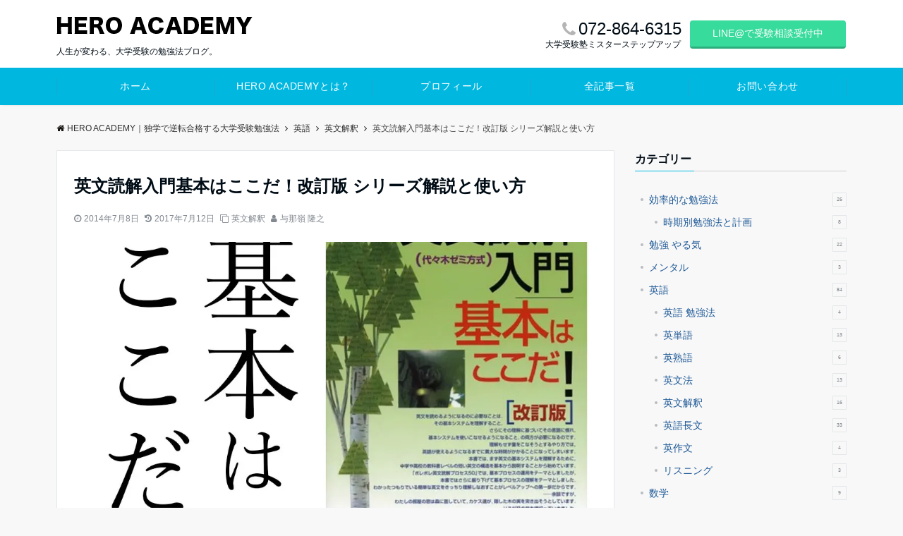

--- FILE ---
content_type: text/html; charset=UTF-8
request_url: https://hero-academy.jp/kihon-ha-koko/
body_size: 37288
content:
<!DOCTYPE html>
<html dir="ltr" lang="ja"
	prefix="og: https://ogp.me/ns#"  dir="ltr">
<head prefix="og: http://ogp.me/ns# fb: http://ogp.me/ns/fb# article: http://ogp.me/ns/article#">
<meta charset="UTF-8">
<meta name="viewport" content="width=device-width,initial-scale=1.0">
<!--twitter card-->
<meta name="twitter:card" content="summary">
<meta name="twitter:site" content="＠yonatan_stepup">
<meta name="twitter:title" content="英文読解入門基本はここだ！改訂版 シリーズ解説と使い方">
<meta name="twitter:description" content="大学受験、入門レベルの英文解釈書のベストセラー『英文読解入門基本はここだ!―代々木ゼミ方式　改訂版』について解説する。大人気の参考書である本書の効果的な使い方、注意点、相性の良い参考書、そして最後に批判を書いてみようと思う。&amp;nbs" />
<meta name="twitter:image" content="https://i0.wp.com/hero-academy.jp/wp-content/uploads/2017/07/kihonkoko.jpg?fit=1024%2C768&#038;ssl=1">
<!--end twitter card-->
<link rel="pingback" href="https://hero-academy.jp/xmlrpc.php">
<title>英文読解入門基本はここだ！改訂版 シリーズ解説と使い方</title>

		<!-- All in One SEO 4.2.4 - aioseo.com -->
		<meta name="description" content="英文解釈書のベストセラー『英文読解入門基本はここだ』について解説する。英文数や使い方、そして問題点までも紹介。" />
		<meta name="robots" content="max-snippet:-1, max-image-preview:large, max-video-preview:-1" />
		<meta name="keywords" content="英文読解入門基本はここだ" />
		<link rel="canonical" href="https://hero-academy.jp/kihon-ha-koko/" />
		<meta name="generator" content="All in One SEO (AIOSEO) 4.2.4 " />
		<meta property="og:locale" content="ja_JP" />
		<meta property="og:site_name" content="HERO ACADEMY｜人生を変える大学受験勉強法" />
		<meta property="og:type" content="activity" />
		<meta property="og:title" content="英文読解入門基本はここだ！改訂版 シリーズ解説と使い方" />
		<meta property="og:description" content="英文解釈書のベストセラー『英文読解入門基本はここだ』について解説する。英文数や使い方、そして問題点までも紹介。" />
		<meta property="og:url" content="https://hero-academy.jp/kihon-ha-koko/" />
		<meta property="og:image" content="https://hero-academy.jp/wp-content/uploads/2017/07/kihonkoko.jpg" />
		<meta property="og:image:secure_url" content="https://hero-academy.jp/wp-content/uploads/2017/07/kihonkoko.jpg" />
		<meta property="og:image:width" content="1024" />
		<meta property="og:image:height" content="768" />
		<meta name="twitter:card" content="summary" />
		<meta name="twitter:title" content="英文読解入門基本はここだ！改訂版 シリーズ解説と使い方" />
		<meta name="twitter:description" content="英文解釈書のベストセラー『英文読解入門基本はここだ』について解説する。英文数や使い方、そして問題点までも紹介。" />
		<meta name="twitter:image" content="https://hero-academy.jp/wp-content/uploads/2017/07/20170716seminar1.jpg" />
		<script type="application/ld+json" class="aioseo-schema">
			{"@context":"https:\/\/schema.org","@graph":[{"@type":"WebSite","@id":"https:\/\/hero-academy.jp\/#website","url":"https:\/\/hero-academy.jp\/","name":"HERO ACADEMY\uff5c\u72ec\u5b66\u3067\u9006\u8ee2\u5408\u683c\u3059\u308b\u5927\u5b66\u53d7\u9a13\u52c9\u5f37\u6cd5","description":"\u4eba\u751f\u304c\u5909\u308f\u308b\u3001\u5927\u5b66\u53d7\u9a13\u306e\u52c9\u5f37\u6cd5\u30d6\u30ed\u30b0\u3002","inLanguage":"ja","publisher":{"@id":"https:\/\/hero-academy.jp\/#person"}},{"@type":"Person","@id":"https:\/\/hero-academy.jp\/#person","name":"\u4e0e\u90a3\u5dba \u9686\u4e4b","image":{"@type":"ImageObject","@id":"https:\/\/hero-academy.jp\/kihon-ha-koko\/#personImage","url":"https:\/\/secure.gravatar.com\/avatar\/0f4edca4214c6207fdd0be49c15ec671?s=96&d=mm&r=g","width":96,"height":96,"caption":"\u4e0e\u90a3\u5dba \u9686\u4e4b"}},{"@type":"BreadcrumbList","@id":"https:\/\/hero-academy.jp\/kihon-ha-koko\/#breadcrumblist","itemListElement":[{"@type":"ListItem","@id":"https:\/\/hero-academy.jp\/#listItem","position":1,"item":{"@type":"WebPage","@id":"https:\/\/hero-academy.jp\/","name":"\u30db\u30fc\u30e0","description":"\u504f\u5dee\u502438\u304b\u3089\u9006\u8ee2\u5408\u683c\u3057\u305f\u65e9\u7a32\u7530\u751f\u306e\u5927\u5b66\u53d7\u9a13\u52c9\u5f37\u6cd5\u30d6\u30ed\u30b0\u3002\u5727\u5012\u7684\u306a\u53c2\u8003\u66f8\u30ec\u30d3\u30e5\u30fc\u3001\u8a73\u3057\u3044\u52c9\u5f37\u6cd5\u3067\u72ec\u5b66\u306e\u4eba\u3067\u3082\u52b9\u7387\u306e\u826f\u3044\u52c9\u5f37\u6cd5\u3092\u8eab\u306b\u3064\u3051\u3089\u308c\u307e\u3059\u3002","url":"https:\/\/hero-academy.jp\/"},"nextItem":"https:\/\/hero-academy.jp\/kihon-ha-koko\/#listItem"},{"@type":"ListItem","@id":"https:\/\/hero-academy.jp\/kihon-ha-koko\/#listItem","position":2,"item":{"@type":"WebPage","@id":"https:\/\/hero-academy.jp\/kihon-ha-koko\/","name":"\u82f1\u6587\u8aad\u89e3\u5165\u9580\u57fa\u672c\u306f\u3053\u3053\u3060\uff01\u6539\u8a02\u7248 \u30b7\u30ea\u30fc\u30ba\u89e3\u8aac\u3068\u4f7f\u3044\u65b9","description":"\u82f1\u6587\u89e3\u91c8\u66f8\u306e\u30d9\u30b9\u30c8\u30bb\u30e9\u30fc\u300e\u82f1\u6587\u8aad\u89e3\u5165\u9580\u57fa\u672c\u306f\u3053\u3053\u3060\u300f\u306b\u3064\u3044\u3066\u89e3\u8aac\u3059\u308b\u3002\u82f1\u6587\u6570\u3084\u4f7f\u3044\u65b9\u3001\u305d\u3057\u3066\u554f\u984c\u70b9\u307e\u3067\u3082\u7d39\u4ecb\u3002","url":"https:\/\/hero-academy.jp\/kihon-ha-koko\/"},"previousItem":"https:\/\/hero-academy.jp\/#listItem"}]},{"@type":"Person","@id":"https:\/\/hero-academy.jp\/author\/yonaminetakayuki\/#author","url":"https:\/\/hero-academy.jp\/author\/yonaminetakayuki\/","name":"\u4e0e\u90a3\u5dba \u9686\u4e4b","image":{"@type":"ImageObject","@id":"https:\/\/hero-academy.jp\/kihon-ha-koko\/#authorImage","url":"https:\/\/secure.gravatar.com\/avatar\/0f4edca4214c6207fdd0be49c15ec671?s=96&d=mm&r=g","width":96,"height":96,"caption":"\u4e0e\u90a3\u5dba \u9686\u4e4b"}},{"@type":"WebPage","@id":"https:\/\/hero-academy.jp\/kihon-ha-koko\/#webpage","url":"https:\/\/hero-academy.jp\/kihon-ha-koko\/","name":"\u82f1\u6587\u8aad\u89e3\u5165\u9580\u57fa\u672c\u306f\u3053\u3053\u3060\uff01\u6539\u8a02\u7248 \u30b7\u30ea\u30fc\u30ba\u89e3\u8aac\u3068\u4f7f\u3044\u65b9","description":"\u82f1\u6587\u89e3\u91c8\u66f8\u306e\u30d9\u30b9\u30c8\u30bb\u30e9\u30fc\u300e\u82f1\u6587\u8aad\u89e3\u5165\u9580\u57fa\u672c\u306f\u3053\u3053\u3060\u300f\u306b\u3064\u3044\u3066\u89e3\u8aac\u3059\u308b\u3002\u82f1\u6587\u6570\u3084\u4f7f\u3044\u65b9\u3001\u305d\u3057\u3066\u554f\u984c\u70b9\u307e\u3067\u3082\u7d39\u4ecb\u3002","inLanguage":"ja","isPartOf":{"@id":"https:\/\/hero-academy.jp\/#website"},"breadcrumb":{"@id":"https:\/\/hero-academy.jp\/kihon-ha-koko\/#breadcrumblist"},"author":"https:\/\/hero-academy.jp\/author\/yonaminetakayuki\/#author","creator":"https:\/\/hero-academy.jp\/author\/yonaminetakayuki\/#author","image":{"@type":"ImageObject","@id":"https:\/\/hero-academy.jp\/#mainImage","url":"https:\/\/i0.wp.com\/hero-academy.jp\/wp-content\/uploads\/2017\/07\/kihonkoko.jpg?fit=1024%2C768&ssl=1","width":1024,"height":768},"primaryImageOfPage":{"@id":"https:\/\/hero-academy.jp\/kihon-ha-koko\/#mainImage"},"datePublished":"2014-07-08T07:59:06+09:00","dateModified":"2017-07-12T04:56:26+09:00"},{"@type":"Article","@id":"https:\/\/hero-academy.jp\/kihon-ha-koko\/#article","name":"\u82f1\u6587\u8aad\u89e3\u5165\u9580\u57fa\u672c\u306f\u3053\u3053\u3060\uff01\u6539\u8a02\u7248 \u30b7\u30ea\u30fc\u30ba\u89e3\u8aac\u3068\u4f7f\u3044\u65b9","description":"\u82f1\u6587\u89e3\u91c8\u66f8\u306e\u30d9\u30b9\u30c8\u30bb\u30e9\u30fc\u300e\u82f1\u6587\u8aad\u89e3\u5165\u9580\u57fa\u672c\u306f\u3053\u3053\u3060\u300f\u306b\u3064\u3044\u3066\u89e3\u8aac\u3059\u308b\u3002\u82f1\u6587\u6570\u3084\u4f7f\u3044\u65b9\u3001\u305d\u3057\u3066\u554f\u984c\u70b9\u307e\u3067\u3082\u7d39\u4ecb\u3002","inLanguage":"ja","headline":"\u82f1\u6587\u8aad\u89e3\u5165\u9580\u57fa\u672c\u306f\u3053\u3053\u3060\uff01\u6539\u8a02\u7248 \u30b7\u30ea\u30fc\u30ba\u89e3\u8aac\u3068\u4f7f\u3044\u65b9","author":{"@id":"https:\/\/hero-academy.jp\/author\/yonaminetakayuki\/#author"},"publisher":{"@id":"https:\/\/hero-academy.jp\/#person"},"datePublished":"2014-07-08T07:59:06+09:00","dateModified":"2017-07-12T04:56:26+09:00","articleSection":"\u82f1\u6587\u89e3\u91c8","mainEntityOfPage":{"@id":"https:\/\/hero-academy.jp\/kihon-ha-koko\/#webpage"},"isPartOf":{"@id":"https:\/\/hero-academy.jp\/kihon-ha-koko\/#webpage"},"image":{"@type":"ImageObject","@id":"https:\/\/hero-academy.jp\/#articleImage","url":"https:\/\/i0.wp.com\/hero-academy.jp\/wp-content\/uploads\/2017\/07\/kihonkoko.jpg?fit=1024%2C768&ssl=1","width":1024,"height":768}}]}
		</script>
		<!-- All in One SEO -->

<link rel='dns-prefetch' href='//i0.wp.com' />
<link rel='dns-prefetch' href='//c0.wp.com' />
<link rel="alternate" type="application/rss+xml" title="HERO ACADEMY｜独学で逆転合格する大学受験勉強法 &raquo; フィード" href="https://hero-academy.jp/feed/" />
<link rel="alternate" type="application/rss+xml" title="HERO ACADEMY｜独学で逆転合格する大学受験勉強法 &raquo; コメントフィード" href="https://hero-academy.jp/comments/feed/" />
<link rel="alternate" type="application/rss+xml" title="HERO ACADEMY｜独学で逆転合格する大学受験勉強法 &raquo; 英文読解入門基本はここだ！改訂版 シリーズ解説と使い方 のコメントのフィード" href="https://hero-academy.jp/kihon-ha-koko/feed/" />
		<!-- This site uses the Google Analytics by ExactMetrics plugin v7.10.0 - Using Analytics tracking - https://www.exactmetrics.com/ -->
							<script
				src="//www.googletagmanager.com/gtag/js?id=UA-62061252-11"  data-cfasync="false" data-wpfc-render="false" async></script>
			<script data-cfasync="false" data-wpfc-render="false">
				var em_version = '7.10.0';
				var em_track_user = true;
				var em_no_track_reason = '';
				
								var disableStrs = [
															'ga-disable-UA-62061252-11',
									];

				/* Function to detect opted out users */
				function __gtagTrackerIsOptedOut() {
					for (var index = 0; index < disableStrs.length; index++) {
						if (document.cookie.indexOf(disableStrs[index] + '=true') > -1) {
							return true;
						}
					}

					return false;
				}

				/* Disable tracking if the opt-out cookie exists. */
				if (__gtagTrackerIsOptedOut()) {
					for (var index = 0; index < disableStrs.length; index++) {
						window[disableStrs[index]] = true;
					}
				}

				/* Opt-out function */
				function __gtagTrackerOptout() {
					for (var index = 0; index < disableStrs.length; index++) {
						document.cookie = disableStrs[index] + '=true; expires=Thu, 31 Dec 2099 23:59:59 UTC; path=/';
						window[disableStrs[index]] = true;
					}
				}

				if ('undefined' === typeof gaOptout) {
					function gaOptout() {
						__gtagTrackerOptout();
					}
				}
								window.dataLayer = window.dataLayer || [];

				window.ExactMetricsDualTracker = {
					helpers: {},
					trackers: {},
				};
				if (em_track_user) {
					function __gtagDataLayer() {
						dataLayer.push(arguments);
					}

					function __gtagTracker(type, name, parameters) {
						if (!parameters) {
							parameters = {};
						}

						if (parameters.send_to) {
							__gtagDataLayer.apply(null, arguments);
							return;
						}

						if (type === 'event') {
							
														parameters.send_to = exactmetrics_frontend.ua;
							__gtagDataLayer(type, name, parameters);
													} else {
							__gtagDataLayer.apply(null, arguments);
						}
					}

					__gtagTracker('js', new Date());
					__gtagTracker('set', {
						'developer_id.dNDMyYj': true,
											});
															__gtagTracker('config', 'UA-62061252-11', {"forceSSL":"true"} );
										window.gtag = __gtagTracker;										(function () {
						/* https://developers.google.com/analytics/devguides/collection/analyticsjs/ */
						/* ga and __gaTracker compatibility shim. */
						var noopfn = function () {
							return null;
						};
						var newtracker = function () {
							return new Tracker();
						};
						var Tracker = function () {
							return null;
						};
						var p = Tracker.prototype;
						p.get = noopfn;
						p.set = noopfn;
						p.send = function () {
							var args = Array.prototype.slice.call(arguments);
							args.unshift('send');
							__gaTracker.apply(null, args);
						};
						var __gaTracker = function () {
							var len = arguments.length;
							if (len === 0) {
								return;
							}
							var f = arguments[len - 1];
							if (typeof f !== 'object' || f === null || typeof f.hitCallback !== 'function') {
								if ('send' === arguments[0]) {
									var hitConverted, hitObject = false, action;
									if ('event' === arguments[1]) {
										if ('undefined' !== typeof arguments[3]) {
											hitObject = {
												'eventAction': arguments[3],
												'eventCategory': arguments[2],
												'eventLabel': arguments[4],
												'value': arguments[5] ? arguments[5] : 1,
											}
										}
									}
									if ('pageview' === arguments[1]) {
										if ('undefined' !== typeof arguments[2]) {
											hitObject = {
												'eventAction': 'page_view',
												'page_path': arguments[2],
											}
										}
									}
									if (typeof arguments[2] === 'object') {
										hitObject = arguments[2];
									}
									if (typeof arguments[5] === 'object') {
										Object.assign(hitObject, arguments[5]);
									}
									if ('undefined' !== typeof arguments[1].hitType) {
										hitObject = arguments[1];
										if ('pageview' === hitObject.hitType) {
											hitObject.eventAction = 'page_view';
										}
									}
									if (hitObject) {
										action = 'timing' === arguments[1].hitType ? 'timing_complete' : hitObject.eventAction;
										hitConverted = mapArgs(hitObject);
										__gtagTracker('event', action, hitConverted);
									}
								}
								return;
							}

							function mapArgs(args) {
								var arg, hit = {};
								var gaMap = {
									'eventCategory': 'event_category',
									'eventAction': 'event_action',
									'eventLabel': 'event_label',
									'eventValue': 'event_value',
									'nonInteraction': 'non_interaction',
									'timingCategory': 'event_category',
									'timingVar': 'name',
									'timingValue': 'value',
									'timingLabel': 'event_label',
									'page': 'page_path',
									'location': 'page_location',
									'title': 'page_title',
								};
								for (arg in args) {
																		if (!(!args.hasOwnProperty(arg) || !gaMap.hasOwnProperty(arg))) {
										hit[gaMap[arg]] = args[arg];
									} else {
										hit[arg] = args[arg];
									}
								}
								return hit;
							}

							try {
								f.hitCallback();
							} catch (ex) {
							}
						};
						__gaTracker.create = newtracker;
						__gaTracker.getByName = newtracker;
						__gaTracker.getAll = function () {
							return [];
						};
						__gaTracker.remove = noopfn;
						__gaTracker.loaded = true;
						window['__gaTracker'] = __gaTracker;
					})();
									} else {
										console.log("");
					(function () {
						function __gtagTracker() {
							return null;
						}

						window['__gtagTracker'] = __gtagTracker;
						window['gtag'] = __gtagTracker;
					})();
									}
			</script>
				<!-- / Google Analytics by ExactMetrics -->
		<link rel='stylesheet' id='wp-block-library-css'  href='https://c0.wp.com/c/6.0.11/wp-includes/css/dist/block-library/style.min.css' media='all' />
<style id='wp-block-library-inline-css'>
.has-text-align-justify{text-align:justify;}
</style>
<link rel='stylesheet' id='mediaelement-css'  href='https://c0.wp.com/c/6.0.11/wp-includes/js/mediaelement/mediaelementplayer-legacy.min.css' media='all' />
<link rel='stylesheet' id='wp-mediaelement-css'  href='https://c0.wp.com/c/6.0.11/wp-includes/js/mediaelement/wp-mediaelement.min.css' media='all' />
<link rel='stylesheet' id='quads-style-css-css'  href='https://hero-academy.jp/wp-content/plugins/quick-adsense-reloaded/includes/gutenberg/dist/blocks.style.build.css?ver=2.0.58.1' media='all' />
<style id='global-styles-inline-css'>
body{--wp--preset--color--black: #000000;--wp--preset--color--cyan-bluish-gray: #abb8c3;--wp--preset--color--white: #ffffff;--wp--preset--color--pale-pink: #f78da7;--wp--preset--color--vivid-red: #cf2e2e;--wp--preset--color--luminous-vivid-orange: #ff6900;--wp--preset--color--luminous-vivid-amber: #fcb900;--wp--preset--color--light-green-cyan: #7bdcb5;--wp--preset--color--vivid-green-cyan: #00d084;--wp--preset--color--pale-cyan-blue: #8ed1fc;--wp--preset--color--vivid-cyan-blue: #0693e3;--wp--preset--color--vivid-purple: #9b51e0;--wp--preset--color--dark-01: #3f5973;--wp--preset--color--dark-02: #8ba0b6;--wp--preset--color--dark-03: #9b8d77;--wp--preset--color--light-01: #5f83a8;--wp--preset--color--light-02: #bfcbd7;--wp--preset--color--light-03: #bfb6a8;--wp--preset--color--info: #007bff;--wp--preset--color--success: #00c851;--wp--preset--color--warning: #dc3545;--wp--preset--color--yellow: #f0ad4e;--wp--preset--color--orange: #f2852f;--wp--preset--color--purple: #9b51e0;--wp--preset--color--gray: #e5e7e8;--wp--preset--color--dark-gray: #b8bcc0;--wp--preset--color--light-black: #484848;--wp--preset--color--dark-white: #f8f8f8;--wp--preset--gradient--vivid-cyan-blue-to-vivid-purple: linear-gradient(135deg,rgba(6,147,227,1) 0%,rgb(155,81,224) 100%);--wp--preset--gradient--light-green-cyan-to-vivid-green-cyan: linear-gradient(135deg,rgb(122,220,180) 0%,rgb(0,208,130) 100%);--wp--preset--gradient--luminous-vivid-amber-to-luminous-vivid-orange: linear-gradient(135deg,rgba(252,185,0,1) 0%,rgba(255,105,0,1) 100%);--wp--preset--gradient--luminous-vivid-orange-to-vivid-red: linear-gradient(135deg,rgba(255,105,0,1) 0%,rgb(207,46,46) 100%);--wp--preset--gradient--very-light-gray-to-cyan-bluish-gray: linear-gradient(135deg,rgb(238,238,238) 0%,rgb(169,184,195) 100%);--wp--preset--gradient--cool-to-warm-spectrum: linear-gradient(135deg,rgb(74,234,220) 0%,rgb(151,120,209) 20%,rgb(207,42,186) 40%,rgb(238,44,130) 60%,rgb(251,105,98) 80%,rgb(254,248,76) 100%);--wp--preset--gradient--blush-light-purple: linear-gradient(135deg,rgb(255,206,236) 0%,rgb(152,150,240) 100%);--wp--preset--gradient--blush-bordeaux: linear-gradient(135deg,rgb(254,205,165) 0%,rgb(254,45,45) 50%,rgb(107,0,62) 100%);--wp--preset--gradient--luminous-dusk: linear-gradient(135deg,rgb(255,203,112) 0%,rgb(199,81,192) 50%,rgb(65,88,208) 100%);--wp--preset--gradient--pale-ocean: linear-gradient(135deg,rgb(255,245,203) 0%,rgb(182,227,212) 50%,rgb(51,167,181) 100%);--wp--preset--gradient--electric-grass: linear-gradient(135deg,rgb(202,248,128) 0%,rgb(113,206,126) 100%);--wp--preset--gradient--midnight: linear-gradient(135deg,rgb(2,3,129) 0%,rgb(40,116,252) 100%);--wp--preset--duotone--dark-grayscale: url('#wp-duotone-dark-grayscale');--wp--preset--duotone--grayscale: url('#wp-duotone-grayscale');--wp--preset--duotone--purple-yellow: url('#wp-duotone-purple-yellow');--wp--preset--duotone--blue-red: url('#wp-duotone-blue-red');--wp--preset--duotone--midnight: url('#wp-duotone-midnight');--wp--preset--duotone--magenta-yellow: url('#wp-duotone-magenta-yellow');--wp--preset--duotone--purple-green: url('#wp-duotone-purple-green');--wp--preset--duotone--blue-orange: url('#wp-duotone-blue-orange');--wp--preset--font-size--small: 13px;--wp--preset--font-size--medium: 20px;--wp--preset--font-size--large: 36px;--wp--preset--font-size--x-large: 42px;}body { margin: 0; }body{--wp--style--block-gap: 24px;}.wp-site-blocks > .alignleft { float: left; margin-right: 2em; }.wp-site-blocks > .alignright { float: right; margin-left: 2em; }.wp-site-blocks > .aligncenter { justify-content: center; margin-left: auto; margin-right: auto; }.wp-site-blocks > * { margin-block-start: 0; margin-block-end: 0; }.wp-site-blocks > * + * { margin-block-start: var( --wp--style--block-gap ); }.has-black-color{color: var(--wp--preset--color--black) !important;}.has-cyan-bluish-gray-color{color: var(--wp--preset--color--cyan-bluish-gray) !important;}.has-white-color{color: var(--wp--preset--color--white) !important;}.has-pale-pink-color{color: var(--wp--preset--color--pale-pink) !important;}.has-vivid-red-color{color: var(--wp--preset--color--vivid-red) !important;}.has-luminous-vivid-orange-color{color: var(--wp--preset--color--luminous-vivid-orange) !important;}.has-luminous-vivid-amber-color{color: var(--wp--preset--color--luminous-vivid-amber) !important;}.has-light-green-cyan-color{color: var(--wp--preset--color--light-green-cyan) !important;}.has-vivid-green-cyan-color{color: var(--wp--preset--color--vivid-green-cyan) !important;}.has-pale-cyan-blue-color{color: var(--wp--preset--color--pale-cyan-blue) !important;}.has-vivid-cyan-blue-color{color: var(--wp--preset--color--vivid-cyan-blue) !important;}.has-vivid-purple-color{color: var(--wp--preset--color--vivid-purple) !important;}.has-dark-01-color{color: var(--wp--preset--color--dark-01) !important;}.has-dark-02-color{color: var(--wp--preset--color--dark-02) !important;}.has-dark-03-color{color: var(--wp--preset--color--dark-03) !important;}.has-light-01-color{color: var(--wp--preset--color--light-01) !important;}.has-light-02-color{color: var(--wp--preset--color--light-02) !important;}.has-light-03-color{color: var(--wp--preset--color--light-03) !important;}.has-info-color{color: var(--wp--preset--color--info) !important;}.has-success-color{color: var(--wp--preset--color--success) !important;}.has-warning-color{color: var(--wp--preset--color--warning) !important;}.has-yellow-color{color: var(--wp--preset--color--yellow) !important;}.has-orange-color{color: var(--wp--preset--color--orange) !important;}.has-purple-color{color: var(--wp--preset--color--purple) !important;}.has-gray-color{color: var(--wp--preset--color--gray) !important;}.has-dark-gray-color{color: var(--wp--preset--color--dark-gray) !important;}.has-light-black-color{color: var(--wp--preset--color--light-black) !important;}.has-dark-white-color{color: var(--wp--preset--color--dark-white) !important;}.has-black-background-color{background-color: var(--wp--preset--color--black) !important;}.has-cyan-bluish-gray-background-color{background-color: var(--wp--preset--color--cyan-bluish-gray) !important;}.has-white-background-color{background-color: var(--wp--preset--color--white) !important;}.has-pale-pink-background-color{background-color: var(--wp--preset--color--pale-pink) !important;}.has-vivid-red-background-color{background-color: var(--wp--preset--color--vivid-red) !important;}.has-luminous-vivid-orange-background-color{background-color: var(--wp--preset--color--luminous-vivid-orange) !important;}.has-luminous-vivid-amber-background-color{background-color: var(--wp--preset--color--luminous-vivid-amber) !important;}.has-light-green-cyan-background-color{background-color: var(--wp--preset--color--light-green-cyan) !important;}.has-vivid-green-cyan-background-color{background-color: var(--wp--preset--color--vivid-green-cyan) !important;}.has-pale-cyan-blue-background-color{background-color: var(--wp--preset--color--pale-cyan-blue) !important;}.has-vivid-cyan-blue-background-color{background-color: var(--wp--preset--color--vivid-cyan-blue) !important;}.has-vivid-purple-background-color{background-color: var(--wp--preset--color--vivid-purple) !important;}.has-dark-01-background-color{background-color: var(--wp--preset--color--dark-01) !important;}.has-dark-02-background-color{background-color: var(--wp--preset--color--dark-02) !important;}.has-dark-03-background-color{background-color: var(--wp--preset--color--dark-03) !important;}.has-light-01-background-color{background-color: var(--wp--preset--color--light-01) !important;}.has-light-02-background-color{background-color: var(--wp--preset--color--light-02) !important;}.has-light-03-background-color{background-color: var(--wp--preset--color--light-03) !important;}.has-info-background-color{background-color: var(--wp--preset--color--info) !important;}.has-success-background-color{background-color: var(--wp--preset--color--success) !important;}.has-warning-background-color{background-color: var(--wp--preset--color--warning) !important;}.has-yellow-background-color{background-color: var(--wp--preset--color--yellow) !important;}.has-orange-background-color{background-color: var(--wp--preset--color--orange) !important;}.has-purple-background-color{background-color: var(--wp--preset--color--purple) !important;}.has-gray-background-color{background-color: var(--wp--preset--color--gray) !important;}.has-dark-gray-background-color{background-color: var(--wp--preset--color--dark-gray) !important;}.has-light-black-background-color{background-color: var(--wp--preset--color--light-black) !important;}.has-dark-white-background-color{background-color: var(--wp--preset--color--dark-white) !important;}.has-black-border-color{border-color: var(--wp--preset--color--black) !important;}.has-cyan-bluish-gray-border-color{border-color: var(--wp--preset--color--cyan-bluish-gray) !important;}.has-white-border-color{border-color: var(--wp--preset--color--white) !important;}.has-pale-pink-border-color{border-color: var(--wp--preset--color--pale-pink) !important;}.has-vivid-red-border-color{border-color: var(--wp--preset--color--vivid-red) !important;}.has-luminous-vivid-orange-border-color{border-color: var(--wp--preset--color--luminous-vivid-orange) !important;}.has-luminous-vivid-amber-border-color{border-color: var(--wp--preset--color--luminous-vivid-amber) !important;}.has-light-green-cyan-border-color{border-color: var(--wp--preset--color--light-green-cyan) !important;}.has-vivid-green-cyan-border-color{border-color: var(--wp--preset--color--vivid-green-cyan) !important;}.has-pale-cyan-blue-border-color{border-color: var(--wp--preset--color--pale-cyan-blue) !important;}.has-vivid-cyan-blue-border-color{border-color: var(--wp--preset--color--vivid-cyan-blue) !important;}.has-vivid-purple-border-color{border-color: var(--wp--preset--color--vivid-purple) !important;}.has-dark-01-border-color{border-color: var(--wp--preset--color--dark-01) !important;}.has-dark-02-border-color{border-color: var(--wp--preset--color--dark-02) !important;}.has-dark-03-border-color{border-color: var(--wp--preset--color--dark-03) !important;}.has-light-01-border-color{border-color: var(--wp--preset--color--light-01) !important;}.has-light-02-border-color{border-color: var(--wp--preset--color--light-02) !important;}.has-light-03-border-color{border-color: var(--wp--preset--color--light-03) !important;}.has-info-border-color{border-color: var(--wp--preset--color--info) !important;}.has-success-border-color{border-color: var(--wp--preset--color--success) !important;}.has-warning-border-color{border-color: var(--wp--preset--color--warning) !important;}.has-yellow-border-color{border-color: var(--wp--preset--color--yellow) !important;}.has-orange-border-color{border-color: var(--wp--preset--color--orange) !important;}.has-purple-border-color{border-color: var(--wp--preset--color--purple) !important;}.has-gray-border-color{border-color: var(--wp--preset--color--gray) !important;}.has-dark-gray-border-color{border-color: var(--wp--preset--color--dark-gray) !important;}.has-light-black-border-color{border-color: var(--wp--preset--color--light-black) !important;}.has-dark-white-border-color{border-color: var(--wp--preset--color--dark-white) !important;}.has-vivid-cyan-blue-to-vivid-purple-gradient-background{background: var(--wp--preset--gradient--vivid-cyan-blue-to-vivid-purple) !important;}.has-light-green-cyan-to-vivid-green-cyan-gradient-background{background: var(--wp--preset--gradient--light-green-cyan-to-vivid-green-cyan) !important;}.has-luminous-vivid-amber-to-luminous-vivid-orange-gradient-background{background: var(--wp--preset--gradient--luminous-vivid-amber-to-luminous-vivid-orange) !important;}.has-luminous-vivid-orange-to-vivid-red-gradient-background{background: var(--wp--preset--gradient--luminous-vivid-orange-to-vivid-red) !important;}.has-very-light-gray-to-cyan-bluish-gray-gradient-background{background: var(--wp--preset--gradient--very-light-gray-to-cyan-bluish-gray) !important;}.has-cool-to-warm-spectrum-gradient-background{background: var(--wp--preset--gradient--cool-to-warm-spectrum) !important;}.has-blush-light-purple-gradient-background{background: var(--wp--preset--gradient--blush-light-purple) !important;}.has-blush-bordeaux-gradient-background{background: var(--wp--preset--gradient--blush-bordeaux) !important;}.has-luminous-dusk-gradient-background{background: var(--wp--preset--gradient--luminous-dusk) !important;}.has-pale-ocean-gradient-background{background: var(--wp--preset--gradient--pale-ocean) !important;}.has-electric-grass-gradient-background{background: var(--wp--preset--gradient--electric-grass) !important;}.has-midnight-gradient-background{background: var(--wp--preset--gradient--midnight) !important;}.has-small-font-size{font-size: var(--wp--preset--font-size--small) !important;}.has-medium-font-size{font-size: var(--wp--preset--font-size--medium) !important;}.has-large-font-size{font-size: var(--wp--preset--font-size--large) !important;}.has-x-large-font-size{font-size: var(--wp--preset--font-size--x-large) !important;}
</style>
<link rel='stylesheet' id='contact-form-7-css'  href='https://hero-academy.jp/wp-content/plugins/contact-form-7/includes/css/styles.css?ver=5.6.2' media='all' />
<link rel='stylesheet' id='sb-type-std-css'  href='https://hero-academy.jp/wp-content/plugins/speech-bubble/css/sb-type-std.css?ver=6.0.11' media='all' />
<link rel='stylesheet' id='sb-type-fb-css'  href='https://hero-academy.jp/wp-content/plugins/speech-bubble/css/sb-type-fb.css?ver=6.0.11' media='all' />
<link rel='stylesheet' id='sb-type-fb-flat-css'  href='https://hero-academy.jp/wp-content/plugins/speech-bubble/css/sb-type-fb-flat.css?ver=6.0.11' media='all' />
<link rel='stylesheet' id='sb-type-ln-css'  href='https://hero-academy.jp/wp-content/plugins/speech-bubble/css/sb-type-ln.css?ver=6.0.11' media='all' />
<link rel='stylesheet' id='sb-type-ln-flat-css'  href='https://hero-academy.jp/wp-content/plugins/speech-bubble/css/sb-type-ln-flat.css?ver=6.0.11' media='all' />
<link rel='stylesheet' id='sb-type-pink-css'  href='https://hero-academy.jp/wp-content/plugins/speech-bubble/css/sb-type-pink.css?ver=6.0.11' media='all' />
<link rel='stylesheet' id='sb-type-rtail-css'  href='https://hero-academy.jp/wp-content/plugins/speech-bubble/css/sb-type-rtail.css?ver=6.0.11' media='all' />
<link rel='stylesheet' id='sb-type-drop-css'  href='https://hero-academy.jp/wp-content/plugins/speech-bubble/css/sb-type-drop.css?ver=6.0.11' media='all' />
<link rel='stylesheet' id='sb-type-think-css'  href='https://hero-academy.jp/wp-content/plugins/speech-bubble/css/sb-type-think.css?ver=6.0.11' media='all' />
<link rel='stylesheet' id='sb-no-br-css'  href='https://hero-academy.jp/wp-content/plugins/speech-bubble/css/sb-no-br.css?ver=6.0.11' media='all' />
<link rel='stylesheet' id='toc-screen-css'  href='https://hero-academy.jp/wp-content/plugins/table-of-contents-plus/screen.min.css?ver=2106' media='all' />
<link rel='stylesheet' id='emanon-swiper-css-css'  href='https://hero-academy.jp/wp-content/themes/emanon-pro/lib/css/swiper.min.css?ver=6.0.11' media='all' />
<link rel='stylesheet' id='parent-style-css'  href='https://hero-academy.jp/wp-content/themes/emanon-pro/style.css?ver=1.6.4' media='all' />
<link rel='stylesheet' id='child-style-css'  href='https://hero-academy.jp/wp-content/themes/emanon-business/style.css?ver=1.6.4' media='all' />
<link rel='stylesheet' id='font-awesome-css'  href='https://hero-academy.jp/wp-content/themes/emanon-pro/lib/css/font-awesome.min.css?ver=1.6.4' media='all' />
<link rel='stylesheet' id='amazonjs-css'  href='https://hero-academy.jp/wp-content/plugins/amazonjs/css/amazonjs.css?ver=0.10' media='all' />
<link rel='stylesheet' id='jetpack_css-css'  href='https://c0.wp.com/p/jetpack/11.2.2/css/jetpack.css' media='all' />
<style id='quads-styles-inline-css'>

    .quads-location ins.adsbygoogle {
        background: transparent !important;
    }
    
    .quads.quads_ad_container { display: grid; grid-template-columns: auto; grid-gap: 10px; padding: 10px; }
    .grid_image{animation: fadeIn 0.5s;-webkit-animation: fadeIn 0.5s;-moz-animation: fadeIn 0.5s;
        -o-animation: fadeIn 0.5s;-ms-animation: fadeIn 0.5s;}
    .quads-ad-label { font-size: 12px; text-align: center; color: #333;}
    .quads-text-around-ad-label-text_around_left {
        width: 50%;
        float: left;
    }
    .quads-text-around-ad-label-text_around_right {
        width: 50%;
        float: right;
    }
    .quads-popupad {
        position: fixed;
        top: 0px;
        width: 68em;
        height: 100em;
        background-color: rgba(0,0,0,0.6);
        z-index: 999;
        max-width: 100em !important;
        margin: 0 auto;
    }
    .quads.quads_ad_container_ {
        position: fixed;
        top: 40%;
        left: 36%;
    }
    #btn_close{
		background-color: #fff;
		width: 25px;
		height: 25px;
		text-align: center;
		line-height: 22px;
		position: absolute;
		right: -10px;
		top: -10px;
		cursor: pointer;
		transition: all 0.5s ease;
		border-radius: 50%;
	}
    #btn_close_video{
		background-color: #fff;
		width: 25px;
		height: 25px;
		text-align: center;
		line-height: 22px;
		position: absolute;
		right: -10px;
		top: -10px;
		cursor: pointer;
		transition: all 0.5s ease;
		border-radius: 50%;
	}
    @media screen and (max-width: 480px) {
        .quads.quads_ad_container_ {
            left: 10px;
        }
    }
    
    .quads-video {
        position: fixed;
        bottom: 0px;
        z-index: 9999999;
    }
    quads_ad_container_video{
        max-width:220px;
    }
    .quads_click_impression { display: none;}
    
    .quads-sticky {
        width: 100% !important;
        background-color: hsla(0,0%,100%,.7);
        position: fixed;
        max-width: 100%!important;
        bottom:0;
        margin:0;
        text-align: center;
    }.quads-sticky .quads-location {
        text-align: center;
    }.quads-sticky .wp_quads_dfp {
        display: contents;
    }
    a.quads-sticky-ad-close {
        background-color: #fff;
        width: 25px;
        height: 25px;
        text-align: center;
        line-height: 22px;
        position: absolute;
        right: 0px;
        top: -15px;
        cursor: pointer;
        transition: all 0.5s ease;
        border-radius: 50%;
    }
    
</style>
<script src='https://hero-academy.jp/wp-content/plugins/google-analytics-dashboard-for-wp/assets/js/frontend-gtag.min.js?ver=7.10.0' id='exactmetrics-frontend-script-js'></script>
<script data-cfasync="false" data-wpfc-render="false" id='exactmetrics-frontend-script-js-extra'>var exactmetrics_frontend = {"js_events_tracking":"true","download_extensions":"zip,mp3,mpeg,pdf,docx,pptx,xlsx,rar","inbound_paths":"[{\"path\":\"\\\/go\\\/\",\"label\":\"affiliate\"},{\"path\":\"\\\/recommend\\\/\",\"label\":\"affiliate\"}]","home_url":"https:\/\/hero-academy.jp","hash_tracking":"false","ua":"UA-62061252-11","v4_id":""};</script>
<script src='https://c0.wp.com/c/6.0.11/wp-includes/js/jquery/jquery.min.js' id='jquery-js'></script>
<link rel="https://api.w.org/" href="https://hero-academy.jp/wp-json/" /><link rel="alternate" type="application/json" href="https://hero-academy.jp/wp-json/wp/v2/posts/9442" /><link rel="EditURI" type="application/rsd+xml" title="RSD" href="https://hero-academy.jp/xmlrpc.php?rsd" />
<link rel="wlwmanifest" type="application/wlwmanifest+xml" href="https://hero-academy.jp/wp-includes/wlwmanifest.xml" /> 
<link rel='shortlink' href='https://hero-academy.jp/?p=9442' />
<link rel="alternate" type="application/json+oembed" href="https://hero-academy.jp/wp-json/oembed/1.0/embed?url=https%3A%2F%2Fhero-academy.jp%2Fkihon-ha-koko%2F" />
<link rel="alternate" type="text/xml+oembed" href="https://hero-academy.jp/wp-json/oembed/1.0/embed?url=https%3A%2F%2Fhero-academy.jp%2Fkihon-ha-koko%2F&#038;format=xml" />
<script type='text/javascript'>document.cookie = 'quads_browser_width='+screen.width;</script><style>img#wpstats{display:none}</style>
	<style>
/*--main color--*/
.default-nav, .global-nav .menu-item .sub-menu .menu-item,.mb-horizontal-nav{background-color:#00b7e0;}
.fa,.required,.widget-line a{color:#00b7e0;}
#wp-calendar a{color:#00b7e0;font-weight: bold;}
.cat-name, .sticky .cat-name{background-color:#00b7e0;}
.pagination a:hover,.pagination.current{background-color:#00b7e0;border:solid 1px #00b7e0;}
.page-numbers:hover,.page-numbers.current{background-color:#00b7e0;border:solid 1px #00b7e0;}
.wpp-list li a:before{background-color:#00b7e0;}
.loader{position:absolute;top:0;left:0;bottom:0;right:0;margin:auto;border-left:6px solid #00b7e0;}
/*--link color--*/
.global-nav .current-menu-item > a,.global-nav .current-menu-item > a .fa,#modal-global-nav-container .current-menu-item a,#modal-global-nav-container .sub-menu .current-menu-item a,.side-widget .current-menu-item a,.mb-horizontal-nav-inner .current-menu-item a,.mb-horizontal-nav-inner .current-menu-item a .fa,.entry-title a:active,.pagination a,.post-nav .fa{color:#6c819a;}
.global-nav-default > li:first-child:before, .global-nav-default > li:after{background-color:#6c819a;}
.article-body a{color:#6c819a;}
.follow-line a{color:#00b7e0;}
.author-profile-text .author-name a{color:#6c819a;}
.recommend-date a {display:block;text-decoration:none;color:#000c15;}
.next-page .post-page-numbers.current span{background-color:#9eacbc;color:#fff;}
.next-page a span {background-color:#fff;color:#6c819a;}
.comment-page-link .page-numbers{background-color:#fff;color:#6c819a;}
.comment-page-link .current{background-color:#9eacbc;color:#fff;}
.side-widget li a:after{color:#6c819a;}
blockquote a, .box-default a, .box-info a{color:#6c819a;}
.follow-user-url a:hover .fa{color:#6c819a;}
.popular-post-rank{border-color:#6c819a transparent transparent transparent;}
/*--link hover--*/
a:hover,.global-nav a:hover,.side-widget a:hover,.side-widget li a:hover:before,#wp-calendar a:hover,.entry-title a:hover,.footer-follow-btn a:hover .fa{color:#9eacbc;}
.featured-title h2:hover{color:#9eacbc;}
.author-profile-text .author-name a:hover{color:#9eacbc;}
follow-user-url a:hover .fa{color:#9eacbc;}
.next-page a span:hover{background-color:#9eacbc;color:#fff;}
.comment-page-link .page-numbers:hover{background-color:#9eacbc;color:#fff;}
.tagcloud a:hover{border:solid 1px #9eacbc;color:#9eacbc;}
blockquote a:hover, .box-default a:hover, .box-info a:hover{color:#9eacbc;}
#modal-global-nav-container .global-nav-default li a:hover{color:#9eacbc;}
.side-widget li a:hover:after{color:#9eacbc;}
.widget-contact a:hover .fa{color:#9eacbc;}
#sidebar-cta{border:solid 4px #9eacbc;}
.popular-post li a:hover .popular-post-rank{border-color:#9eacbc transparent transparent transparent;}
input[type="text"]:focus, input[type="email"]:focus, input[type="url"]:focus, input[type="password"]:focus, input[type="search"]:focus,
nput[type="search"]:focus, input[type="number"]:focus, input[type="tel"]:focus, input[type="date"]:focus, input[type="month"]:focus, input[type="week"]:focus, input[type="time"]:focus, input[type="datetime"]:focus, input[type="datetime-local"]:focus, input[type="color"]:focus, textarea:focus, select:focus {border: 1px solid #9eacbc;outline: 0;}
input[type="search"]:focus + .search-submit, input[type="search"]:focus + .wp-block-search__button{background-color: #9eacbc;border-color: #9eacbc;color: #ffffff;}
/*--btn color--*/
.btn-more{background-color:#9b8d77;border:solid 1px #9b8d77;}
.btn a{background-color:#9b8d77;color:#fff;}
.btn a:hover{color:#fff;}
.btn-border{display:block;padding:8px 16px;border:solid 1px #9b8d77;}
.btn-border .fa{color:#9b8d77;}
.wp-block-post-excerpt__more-link{padding:8px 16px;border:solid 1px #9b8d77;}
.wp-block-post-excerpt__more-link::after{color:#9b8d77;}
input[type=submit]{background-color:#9b8d77;color:#fff;}
/* gutenberg File */
.wp-block-file .wp-block-file__button{display:inline-block;padding:8px 32px!important;border-radius:4px!important;line-height:1.5!important;border-bottom:solid 3px rgba(0,0,0,0.2)!important;background-color:#9b8d77!important;color:#fff!important;font-size:16px!important}
/* gutenberg button */
.wp-block-button a{text-decoration:none;}
/* gutenberg pullquote */
.wp-block-pullquote blockquote{margin:0!important;border:none!important;quotes:none!important;background-color:inherit!important;}
.wp-block-pullquote{border-top:3px solid #e2e5e8;border-bottom:3px solid #e2e5e8;color:#303030;}
/*--header-*/
.header-area-height{height:96px;}
.header-brand {line-height:96px;}
.header,.header-area-height-line #gnav{background-color:#fff;}
.top-bar{background-color:#f8f8f8;}
.site-description {color:#000c15}
.header-table .site-description{font-size:12px;}
.header-site-name a{color:#000c15}
.header-site-name a:hover{color:#9eacbc;}
.header-logo img, .modal-header-logo img{max-height:50px;width:auto;}
.global-nav-line li a{color:#000c15;}
#mb-scroll-nav .header-site-name a{color:#000c15;font-size:16px;}
#mb-scroll-nav .header-site-name a:hover{color:#9eacbc;}
@media screen and ( min-width: 768px ){
.header-site-name a{font-size:24px;}
.header-area-height,.header-widget{height:96px;}
.header-brand {line-height:96px;}
}
@media screen and ( min-width: 992px ){
.header-logo img{max-height:50px;width:auto;}
}
/*--header cta-*/
.header-cta-tell .fa{height:18px;font-size:24px;color:#b5b5b5;}
.header-cta-tell .tell-number{font-size:24px;color:#000c15;}
.header-cta-tell .tell-text{color:#000c15;}
.header-phone{position:absolute;top:50%;right:40px;-webkit-transform:translateY(-50%);transform:translateY(-50%);z-index:999;}
.header-phone .fa{font-size:42px;font-size:4.2rem;color:#b5b5b5;}
.header-mail{position:absolute;top:50%;right:40px;-webkit-transform:translateY(-50%);transform:translateY(-50%);z-index:999;}
.header-mail .fa{font-size:42px;font-size:4.2rem;color:#b5b5b5;}
.header-phone{position:absolute;top:50%;right:40px;-webkit-transform:translateY(-50%);transform:translateY(-50%);z-index:999;}
.header-phone .fa{font-size:42px;font-size:4.2rem;color:#b5b5b5;}
.header-mail{position:absolute;top:50%;right:88px;-webkit-transform:translateY(-50%);transform:translateY(-50%);z-index:999;}
.header-mail .fa{font-size:42px;font-size:4.2rem;color:#b5b5b5;}
@media screen and ( min-width: 768px ){
.header-phone {display: none;}
.header-mail{right:46px;}
}
@media screen and ( min-width: 992px ){
.header-cta ul {display: block; text-align: right;line-height:96px;}
.header-cta li {display: inline-table;vertical-align: middle;}
.header-cta-btn a{background-color:#37db9b;color:#fff;}
.header-mail{display: none;}
}
/*--header cta-*/
.header-info a{background:#e2e5e8;color:#1e73be;}
.header-info a .fa{color:#1e73be;}
.header-info a:hover{background:#bcc3ca;color:#fff;}
.header-info a:hover .fa{color:#fff;}
/*--nav fixed--*/
@media screen and ( max-width: 959px ){
.sp-nav-fixed{display:block;position:fixed;top:0;width:100%;background-color:#fff;box-shadow:0px 0px 2px 1px rgba(0, 0, 0, 0.1);z-index:999;}
}
#scroll-nav .header-site-name a{color:#000c15;font-size:16px;}
#scroll-nav .header-site-name a:hover{color:#9eacbc;}
#scroll-nav .header-logo img{max-height:40px;}
.global-nav-scroll > li > a{color:#000c15}
@media screen and ( min-width: 960px ){
.nav-fixed{display:block;position:fixed;top:0;width:100%;background-color:#fff;z-index:999;}
#scroll-nav .header-site-name a{color:#000c15;}
}
/*--modal menu--*/
.modal-menu{position:absolute;top:50%;right:0;-webkit-transform:translateY(-50%);transform:translateY(-50%);z-index:999;}
.modal-menu .modal-gloval-icon{float:left;margin-bottom:6px;}
.modal-menu .slicknav_no-text{margin:0;}
.modal-menu .modal-gloval-icon-bar{display:block;width:32px;height:3px;border-radius:4px;-webkit-transition:all 0.2s;transition:all 0.2s;}
.modal-menu .modal-gloval-icon-bar + .modal-gloval-icon-bar{margin-top:6px;}
.modal-menu .modal-menutxt{display:block;text-align:center;font-size:12px;font-size:1.2rem;color:#000c15;}
.modal-menu .modal-gloval-icon-bar{background-color:#9b8d77;}
#modal-global-nav-container{background-color:#fff;}
#modal-global-nav-container .modal-header-site-name a{color:#000c15;}
#modal-global-nav-container .global-nav li ul li{background-color:#fff;}
#modal-global-nav-container .global-nav-default li a{color:#000c15;}
/*--video section--*/
.mb_YTPlayer:focus{outline:0}.YTPWrapper{display:block;transform:translateZ(0) translate3d(0,0,0);transform-style:preserve-3d;perspective:1000;-webkit-backface-visibility:hidden;backface-visibility:hidden;box-sizing:border-box}.mb_YTPlayer .loading{position:absolute;top:10px;right:10px;font-size:9pt;color:#fff;background:rgba(0,0,0,.51);text-align:center;padding:2px 4px;border-radius:5px;font-family:Droid Sans,sans-serif;-webkit-animation:a .1s infinite alternate;animation:a .1s infinite alternate}@-webkit-keyframes a{0{opacity:.5}to{opacity:1}}@keyframes a{0{opacity:.5}to{opacity:1}}.YTPFullscreen{display:block!important;position:fixed!important;width:100%!important;height:100%!important;top:0!important;left:0!important;margin:0!important;border:0 0!important;opacity:1!important;background-color:#000!important;padding:0!important}.inlinePlayButton,.inlinePlayButtonMobile{font-family:ytpregular;font-size:45px;color:#fff;text-align:center;border-radius:100%;background-color:rgba(0,0,0,.4);position:absolute;width:5pc;height:5pc;line-height:5pc;top:0;bottom:0;left:0;right:0;margin:auto;cursor:pointer;opacity:.8;transition:all .4s;transform:scale(1.3)}.mb_YTPBar,.mb_YTPBar .buttonBar{left:0;width:100%;box-sizing:border-box}.inlinePlayButtonMobile{transform:scale(1)}.mb_YTPlayer:hover .inlinePlayButton{opacity:1;transform:scale(1)}.inlinePlayButton:hover{background-color:#000;transform:scale(1.3)!important}.mbYTP_wrapper iframe{max-width:500pc!important}.inline_YTPlayer{margin-bottom:20px;vertical-align:top;position:relative;left:0;overflow:hidden;border-radius:4px;box-shadow:0 0 5px rgba(0,0,0,.7);background:rgba(0,0,0,.5)}.inline_YTPlayer img{border:0 0!important;margin:0!important;padding:0!important;transform:none!important}.mb_YTPBar .ytpicon{font-size:20px;font-family:ytpregular}.mb_YTPBar .mb_YTPUrl.ytpicon{font-size:30px}.mb_YTPBar{transition:opacity .5s;display:block;height:10px;padding:5px;background:#333;position:fixed;bottom:0;text-align:left;z-index:1;font:14px/1pc sans-serif;color:#fff;opacity:.1}.mb_YTPBar.visible,.mb_YTPBar:hover{opacity:1}.mb_YTPBar .buttonBar{transition:all .5s;background:0;font:9pt/14px san-serif;position:absolute;top:-30px;padding:5px;height:40px}.mb_YTPBar:hover .buttonBar{background:rgba(0,0,0,.4)}.mb_YTPBar span{display:inline-block;font:1pc/20px sans-serif;position:relative;width:30px;height:25px;vertical-align:middle}.mb_YTPBar span.mb_YTPTime{width:130px}.mb_YTPBar span.mb_OnlyYT,.mb_YTPBar span.mb_YTPUrl{position:absolute;width:auto;display:block;top:6px;right:10px;cursor:pointer}.mb_YTPBar span.mb_YTPUrl img{width:60px}.mb_YTPBar span.mb_OnlyYT{left:300px;right:auto}.mb_YTPBar span.mb_OnlyYT img{width:25px}.mb_YTPBar span.mb_YTPUrl a{color:#fff}.mb_YTPBar .mb_YTPMuteUnmute,.mb_YTPBar .mb_YTPPlayPause,.mb_YTPlayer .mb_YTPBar .mb_YTPPlayPause img{cursor:pointer}.mb_YTPBar .mb_YTPProgress{height:10px;width:100%;background:#222;bottom:0;left:0}.mb_YTPBar .mb_YTPLoaded{height:10px;width:0;background:#444;left:0}.mb_YTPBar .mb_YTPseekbar{height:10px;width:0;background:#bb110e;bottom:0;left:0;box-shadow:rgba(82,82,82,.47) 1px 1px 3px}.mb_YTPBar .simpleSlider{position:relative;width:75pt;height:10px;border:1px solid #fff;overflow:hidden;box-sizing:border-box;margin-right:10px;cursor:pointer!important;border-radius:3px}.mb_YTPBar.compact .simpleSlider{width:40px}.mb_YTPBar.compact span.mb_OnlyYT{left:260px}.mb_YTPBar .simpleSlider.muted{opacity:.3}.mb_YTPBar .level{position:absolute;left:0;bottom:0;background-color:#fff;box-sizing:border-box}.mb_YTPBar .level.horizontal{height:100%;width:0}.mb_YTPBar .level.vertical{height:auto;width:100%}
.home .header{background-color:inherit;box-shadow:none;}
.home .top-bar{background-color:inherit;border-bottom:none;}
.home .header-site-name a{color:#000c15;}
.home .header-site-name a:hover{color:#9eacbc;}
.home .site-description{color:#000c15}
.home #header-wrapper{top:0}
.home #header-wrapper,.home .default-nav{position:absolute;left:0;width:100%;z-index:300}
.home .header-area-height-line #gnav{background-color:inherit}
.home .mb-horizontal-nav{display:none}
	@media screen and ( max-width: 767px ) {
		.video-section.is_responsive {
			width: 100%;
			height: 0;
			position: relative;
			margin-top: 0;
			padding-bottom: 56.25%;
		}
	}
	.video-section {
		height: 100vh;
	}
	@media screen and ( min-width: 768px ) {
	.video-section {
		height:  100vh;
	}
	.home .default-nav{bottom:calc(100vh - 100vh)}
	}
	.video-section-image {
		position: absolute;
		top: 0;
		right: 0;
		bottom: 0;
		left: 0;
		background-size: cover;
		background-position: 50% 50%;
		background-repeat: no-repeat;
	}
	
.video-title{color:#fff;}
.video-sub-title{color:#fff;}
.video-btn-bg a{border-bottom:none;border-radius:0;background-color:#9b8d77;color:#fff;}
.video-btn-bg a:hover{background-color:#9b8d77;border-radius:inherit;-webkit-transform:inherit;transform:inherit;color:#fff;}
.video-btn-bg:before{content:'';position:absolute;border:solid 3px #9b8d77;top:0;right:0;bottom:0;left:0;-webkit-transition:0.2s ease-in-out;transition:0.2s ease-in-out;z-index:-1;}
.video-btn-bg:hover:before{top:-8px;right:-8px;bottom:-8px;left:-8px}
.video-down-icon .fa{color:#fff;}
.video-section:before{position:absolute;top:0;left:0;right:0;bottom:0;background:linear-gradient(135deg, #000, #000)fixed;opacity: 0.55;content: "";width:100%;height: 100%;;z-index:100;}
.slider-overlay {position: absolute;top:0;left:0;right:0;bottom:0;background:url(https://hero-academy.jp/wp-content/themes/emanon-pro/lib/images/overlay-diamond.png);margin:auto;z-index:200;}
/*--slick slider for front page & LP--*/
.slick-slider{-moz-box-sizing:border-box;box-sizing:border-box;-webkit-user-select:none;-moz-user-select:none;-ms-user-select:none;user-select:none;-webkit-touch-callout:none;-khtml-user-select:none;-ms-touch-action:pan-y;touch-action:pan-y;-webkit-tap-highlight-color:rgba(0,0,0,0)}
.slick-list,.slick-slider{display:block;position:relative}
.slick-list{overflow:hidden;margin:0;padding:0}
.slick-list:focus{outline:0}
.slick-list.dragging{cursor:pointer;cursor:hand}
.slick-slider .slick-list,.slick-slider .slick-track{-webkit-transform:translate3d(0,0,0);-moz-transform:translate3d(0,0,0);-ms-transform:translate3d(0,0,0);-o-transform:translate3d(0,0,0);transform:translate3d(0,0,0)}
.slick-track{display:block;position:relative;top:0;left:0;margin:40px 0}
.slick-track:after,.slick-track:before{display:table;content:''}
.slick-track:after{clear:both}.slick-loading .slick-track{visibility:hidden}
.slick-slide{display:none;float:left;height:100%;min-height:1px}[dir='rtl']
.slick-slide{float:right}
.slick-slide.slick-loading img{display:none}
.slick-slide.dragging img{pointer-events:none}
.slick-initialized .slick-slide{display:block}
.slick-loading .slick-slide{visibility:hidden}
.slick-vertical .slick-slide{display:block;height:auto;border:solid 1px transparent}
.slick-arrow.slick-hidden{display:none}
.slick-next:before,.slick-prev:before{content:""}
.slick-next{display:block;position:absolute;top:50%;right:-11px;padding:0;width:16px;height:16px;border-color:#6c819a;border-style:solid;border-width:3px 3px 0 0;background-color:transparent;cursor:pointer;text-indent:-9999px;-webkit-transform:rotate(45deg);-moz-transform:rotate(45deg);-ms-transform:rotate(45deg);-o-transform:rotate(45deg);transform:rotate(45deg)}
.slick-prev{display:block;position:absolute;top:50%;left:-11px;padding:0;width:16px;height:16px;border-color:#6c819a;border-style:solid;border-width:3px 3px 0 0;background-color:transparent;cursor:pointer;text-indent:-9999px;-webkit-transform:rotate(-135deg);-moz-transform:rotate(-135deg);-ms-transform:rotate(-135deg);-o-transform:rotate(-135deg);transform:rotate(-135deg)}
@media screen and ( min-width: 768px ){
.slick-next{right:-32px;width:32px;height:32px;}
.slick-prev{left:-32px;width:32px;height:32px;}
}
/*--entry tab btn--*/
.tab-area {color: #000c15;;}
.tab-area > div {background: #f1f1f1;}
.tab-area > div:hover{background:#e2e5e8;}
.tab-area > div.nav-tab-active, .tab-area > div.nav-tab-active:hover{background: #e2e5e8;}
.tab-area > div.nav-tab-active:after{border-top:8px solid #e2e5e8;}
.tab-area > div.nav-tab-active:hover:after{border-top:8px solid #e2e5e8;}
.tab-btn-bg a {background-color:#9b8d77;color:#fff;}
/*---吹き出し--*/
.front-top-widget-box h2, .front-bottom-widget-box h2{position:relative;margin-bottom:32px;padding:8px 0 8px 16px;background-color:#00b7e0;border-radius:4px;color:#fff;}
.front-top-widget-box h2:after, .front-bottom-widget-box h2:after{position:absolute;top:100%;left: 30px;content:'';width:0;height:0;border:solid 10px transparent;border-top:15px solid #00b7e0;}
.entry-header h2{position:relative;margin-bottom:32px;padding:8px 0 8px 16px;background-color:#00b7e0;border-radius:4px;color:#fff;}
.entry-header h2:after{position:absolute;top:100%;left: 30px;content:'';width:0;height:0;border:solid 10px transparent;border-top:15px solid #00b7e0;}
.archive-title h1{position:relative;margin-bottom:32px;padding:8px 0 8px 16px;background-color:#00b7e0;border-radius:4px;color:#fff;}
.archive-title h1:after{position:absolute;top:100%;left: 30px;content:'';width:0;height:0;border:solid 10px transparent;border-top:15px solid #00b7e0;}
/*--投稿ページ アイキャッチ画像--*/
.article-thumbnail img{padding:0 16px;}
@media screen and (min-width: 992px){
.article-thumbnail img{padding:0 24px;}
}
/*--固定ページ アイキャッチ画像--*/
.content-page .article-thumbnail img{padding:0 16px;}
@media screen and (min-width: 992px){
.content-page .article-thumbnail img{padding:0 24px;}
}
/*--h2 style--*/
/*---背景--*/
.article-body h2:not(.is-style-none):not([class*="wp-block-"]){padding-top: 8px;padding-bottom: 8px;padding-right:16px; padding-left: 16px;color:#fff;}
.article-body h2:not(.is-style-none):not(.has-background):not([class*="wp-block-"]){background-color:#00b7e0;}
/*--h3 style--*/
/*---左ボーダー+下ボーダ--*/
.article-body h3:not([class*="wp-block-"]):not(.block-pr-box-heading):not(.block-cta-heading):not(.block-pricing-table-heading):not(.block-member-name):not(.showcase-box-heading),.page-bottom-widget h3{padding:6px 0 6px 12px;border-left:solid 4px #00b7e0;border-bottom:solid 2px #cccccc;}
/*--h4 style--*/
/*--下ボーダー--*/
.article-body h4:not([class*="wp-block-"]):not(.is-style-none):not([class*="wp-block-"]){padding:4px 0;border-bottom:solid 2px #00b7e0;}
/*--sidebar style--*/
/*---下ボーダー（2カラー）--*/
.side-widget-title {border-bottom:1px solid #cccccc;}
.side-widget-title h3 {margin-bottom: -1px;}
.side-widget-title span{display:inline-block;padding:0 4px 4px 0;border-bottom:solid 1px #00b7e0;}
/*--read more--*/
.archive-header{padding:8px 16px 64px 16px;}
.read-more{position:absolute;right: 0;bottom:24px;left:0;text-align:center;}
.read-more .fa{margin:0 0 0 4px;}
.featured-date .read-more,.home .big-column .read-more,.archive .ar-big-column .read-more{position:absolute;right:0;bottom:32px;left:0;}
.home .big-column .btn-mid,.archive .ar-big-column .btn-mid{width: 80%;}
@media screen and ( min-width: 768px ){
.archive-header{padding:8px 16px 72px 16px;}
.home .one-column .read-more,.archive .ar-one-column .read-more,.search .ar-one-column .read-more{position:absolute;right:16px;bottom:20px;left:auto;}
.blog .one-column .read-more,.archive .ar-one-column .read-more,.search .ar-one-column .read-more{position:absolute;right:16px;bottom:20px;left:auto;}
.home .big-column .btn-mid,.archive .ar-big-column .btn-mid,.search .ar-big-column .btn-mid{width:20%;}
.blog .big-column .btn-mid,.archive .ar-big-column .btn-mid,.search .ar-big-column .btn-mid{width:20%;}
.home .one-column .read-more .btn-border,.archive .ar-one-column .read-more .btn-border,.search .ar-one-column .read-more .btn-border{display:inline;}
.blog .one-column .read-more .btn-border,.archive .ar-one-column .read-more .btn-border,.search .ar-one-column .read-more .btn-border{display:inline;}
}
/*--post cta--*/
.cta-post{border-top:5px solid #00b7e0;border-bottom:solid 5px #00b7e0;}
/*--post cta common--*/
.cta-common-background{background-color:#0a0a0a;}
.cta-common-title h3{color:#ffffff;}
.cta-common-text, .cta-common-text h3, .cta-common-text h4, .cta-common-text h5, .cta-common-text h6{color:#ffffff;}
.cta-common-btn a{background-color:#81d742;color:#fff;}
.cta-common-btn input[type=submit]{background-color:#81d742;color:#fff;border-top:solid 2px rgba(255,255,255,0.2);border-bottom:solid 4px rgba(0,0,0,0.2);}
/*--post cta a--*/
.cta-a-background{background-color:#fff;}
.cta-a-title h3{color:#000c15;}
.cta-a-text, .cta-a-text h3, .cta-a-text h4, .cta-a-text h5, .cta-a-text h6{color:#303030;}
.cta-a-btn a{background-color:#9b8d77;color:#fff;}
.cta-a-btn input[type=submit]{background-color:#9b8d77;color:#fff;border-top:solid 2px rgba(255,255,255,0.2);border-bottom:solid 4px rgba(0,0,0,0.2);}
/*--post cta b--*/
.cta-b-background{background-color:#fff;}
.cta-b-title h3{color:#000c15;}
.cta-b-text, .cta-b-text h3, .cta-b-text h4, .cta-b-text h5, .cta-b-text h6{color:#303030;}
.cta-b-btn a{background-color:#9b8d77;color:#fff;}
.cta-b-btn input[type=submit]{background-color:#9b8d77;color:#fff;border-top:solid 2px rgba(255,255,255,0.2);border-bottom:solid 4px rgba(0,0,0,0.2);}
/*--post cta c-*/
.cta-c-background{background-color:#fff;}
.cta-c-title h3{color:#000c15;}
.cta-c-text, .cta-c-text h3, .cta-c-text h4, .cta-c-text h5, .cta-c-text h6{color:#303030;}
.cta-c-btn a{background-color:#9b8d77;color:#fff;}
.cta-c-btn input[type=submit]{background-color:#9b8d77;color:#fff;border-top:solid 2px rgba(255,255,255,0.2);border-bottom:solid 4px rgba(0,0,0,0.2);}
/*--post cta d--*/
.cta-d-background{background-color:#fff;}
.cta-d-title h3{color:#000c15;}
.cta-d-text, .cta-d-text h3, .cta-d-text h4, .cta-d-text h5, .cta-d-text h6{color:#303030;}
.cta-d-btn a{background-color:#9b8d77;color:#fff;}
.cta-d-btn input[type=submit]{background-color:#9b8d77;color:#fff;border-top:solid 2px rgba(255,255,255,0.2);border-bottom:solid 4px rgba(0,0,0,0.2);}
@media screen and ( min-width: 768px ){
.cta-common-image{float:right;padding-left:4%;width:50%}
.cta-a-image{float:left;padding-right:4%;width:50%}
.cta-c-image{float:left;padding-right:4%;width:50%}
.cta-d-image{float:left;padding-right:4%;width:50%}
}
/*--footer mobile buttons--*/
.mobile-footer-btn{background-color:#f8f8f8;}
.mobile-footer-btn .fa{color:#323638;}
.mobile-footer-btn a{color:#323638;}
.mobile-footer-btn .line a{background-color:#f8f8f8;color:#323638;}
/*--article footer--*/
.article-footer{padding:32px 16px 24px 16px;}
@media screen and (min-width: 992px){.article-footer{padding:64px 32px 56px 32px;}}
@media screen and (min-width: 1200px){.article-footer{padding:64px 72px 56px 72px;}}
/*--facebook follow--*/
.fb-follow-image:before{position:absolute;top:0;left:0;right:0;bottom:0;background-color:#000;opacity:0.1;content:"";z-index:100;}
/*--remodal's necessary styles--*/
html.remodal-is-locked{overflow:hidden;-ms-touch-action:none;touch-action:none}
.remodal{overflow:scroll;-webkit-overflow-scrolling:touch;}
.remodal,[data-remodal-id]{display:none}
.remodal-overlay{position:fixed;z-index:9998;top:-5000px;right:-5000px;bottom:-5000px;left:-5000px;display:none}
.remodal-wrapper{position:fixed;z-index:9999;top:0;right:0;bottom:0;left:0;display:none;overflow:auto;text-align:center;-webkit-overflow-scrolling:touch}
.remodal-wrapper:after{display:inline-block;height:100%;margin-left:-0.05em;content:""}
.remodal-overlay,.remodal-wrapper{-webkit-backface-visibility:hidden;backface-visibility:hidden}
.remodal{position:relative;outline:0;}
.remodal-is-initialized{display:inline-block}
/*--remodal's default mobile first theme--*/
.remodal-bg.remodal-is-opened,.remodal-bg.remodal-is-opening{-webkit-filter:blur(3px);filter:blur(3px)}.remodal-overlay{background:rgba(43,46,56,.9)}
.remodal-overlay.remodal-is-closing,.remodal-overlay.remodal-is-opening{-webkit-animation-duration:0.3s;animation-duration:0.3s;-webkit-animation-fill-mode:forwards;animation-fill-mode:forwards}
.remodal-overlay.remodal-is-opening{-webkit-animation-name:c;animation-name:c}
.remodal-overlay.remodal-is-closing{-webkit-animation-name:d;animation-name:d}
.remodal-wrapper{padding:16px}
.remodal{box-sizing:border-box;width:100%;-webkit-transform:translate3d(0,0,0);transform:translate3d(0,0,0);color:#2b2e38;background:#fff;}
.remodal.remodal-is-closing,.remodal.remodal-is-opening{-webkit-animation-duration:0.3s;animation-duration:0.3s;-webkit-animation-fill-mode:forwards;animation-fill-mode:forwards}
.remodal.remodal-is-opening{-webkit-animation-name:a;animation-name:a}
.remodal.remodal-is-closing{-webkit-animation-name:b;animation-name:b}
.remodal,.remodal-wrapper:after{vertical-align:middle}
.remodal-close{position:absolute;top:-32px;right:0;display:block;overflow:visible;width:32px;height:32px;margin:0;padding:0;cursor:pointer;-webkit-transition:color 0.2s;transition:color 0.2s;text-decoration:none;color:#fff;border:0;outline:0;background:#b5b5b5;}
.modal-global-nav-close{position:absolute;top:0;right:0;display:block;overflow:visible;width:32px;height:32px;margin:0;padding:0;cursor:pointer;-webkit-transition:color 0.2s;transition:color 0.2s;text-decoration:none;color:#fff;border:0;outline:0;background:#9b8d77;}
.remodal-close:focus,.remodal-close:hover{color:#2b2e38}
.remodal-close:before{font-family:Arial,Helvetica CY,Nimbus Sans L,sans-serif!important;font-size:32px;line-height:32px;position:absolute;top:0;left:0;display:block;width:32px;content:"\00d7";text-align:center;}
.remodal-cancel,.remodal-confirm{font:inherit;display:inline-block;overflow:visible;min-width:110px;margin:0;padding:9pt 0;cursor:pointer;-webkit-transition:background 0.2s;transition:background 0.2s;text-align:center;vertical-align:middle;text-decoration:none;border:0;outline:0}
.remodal-confirm{color:#fff;background:#81c784}
.remodal-confirm:focus,.remodal-confirm:hover{background:#66bb6a}
.remodal-cancel{color:#fff;background:#e57373}
.remodal-cancel:focus,.remodal-cancel:hover{background:#ef5350}
.remodal-cancel::-moz-focus-inner,.remodal-close::-moz-focus-inner,.remodal-confirm::-moz-focus-inner{padding:0;border:0}
@-webkit-keyframes a{0%{-webkit-transform:scale(1.05);transform:scale(1.05);opacity:0}to{-webkit-transform:none;transform:none;opacity:1}}
@keyframes a{0%{-webkit-transform:scale(1.05);transform:scale(1.05);opacity:0}to{-webkit-transform:none;transform:none;opacity:1}}
@-webkit-keyframes b{0%{-webkit-transform:scale(1);transform:scale(1);opacity:1}to{-webkit-transform:scale(0.95);transform:scale(0.95);opacity:0}}
@keyframes b{0%{-webkit-transform:scale(1);transform:scale(1);opacity:1}to{-webkit-transform:scale(0.95);transform:scale(0.95);opacity:0}}
@-webkit-keyframes c{0%{opacity:0}to{opacity:1}}
@keyframes c{0%{opacity:0}to{opacity:1}}
@-webkit-keyframes d{0%{opacity:1}to{opacity:0}}
@keyframes d{0%{opacity:1}to{opacity:0}}
@media only screen and (min-width:641px){.remodal{max-width:700px}}.lt-ie9 .remodal-overlay{background:#2b2e38}.lt-ie9 .remodal{width:700px}
/*--cta popup--*/
.cta-popup-inner{background-color:#fff;}
.cta-popup-header,.cta-popup-header-remodal{border-top:solid 4px #b5b5b5;}
#cta-popup-btn{background-color:#b5b5b5;}
.cta-popup-header span, .cta-popup-header-remodal span{color:#000c15;}
.cta-popup-text{color:#303030;}
.cta-popup-btn a {background-color:#66c2d9;border-top:solid 2px rgba(255,255,255,0.2);border-bottom:solid 4px rgba(0,0,0,0.2);color:#fff;}
.cta-popup-footer input[type=submit]{background-color:#66c2d9;color:#fff;border-top:solid 2px rgba(255,255,255,0.2);border-bottom:solid 4px rgba(0,0,0,0.2);}
.popup-btn-mobile a{background-color:#66c2d9;}
.popup-btn-mobile a .fa{width:24px;height:24px;color:#fff;}
.cta-popup{right:0;}
#cta-popup-btn{right:0;}
.popup-btn-mobile{right:8px;}
.cta-popup-image{float:none; width:100%;}
/*--footer cta --*/
.cta-footer-section{background-color:#fff;color:#303030;}
.footer-site-name img{max-height:46px;width: auto;}
.cta-footer-section .fa{color:#b5b5b5;font-size:24px;}
.cta-footer-tell{font-size:24px;}
.cta-footer-section a{color:#303030;}
.cta-footer-btn a{background-color:#9b8d77;color:#fff;}
/*--footer sns--*/
.footer-top{background-color:#323638;}
@media screen and ( min-width: 768px ){.footer-top-inner li a{border-bottom: none;}}
/*--footer--*/
.footer{background-color:#232323;color:#b5b5b5;}
.footer a,.footer .fa{color:#b5b5b5;}
.footer a:hover{color:#fff;}
.footer a:hover .fa{color:#fff;}
.footer-nav li{border-right:solid 1px #b5b5b5;}
.footer-widget-box h2,.footer-widget-box h3,.footer-widget-box h4,.footer-widget-box h5,.footer-widget-box h6{color:#b5b5b5;}
.footer-widget-box h3{border-bottom:solid 1px #b5b5b5;}
.footer-widget-box a:hover .fa{color:#fff;}
.footer-widget-box #wp-calendar caption{border:solid 1px #b5b5b5;border-bottom: none;}
.footer-widget-box #wp-calendar th{border:solid 1px #b5b5b5;}
.footer-widget-box #wp-calendar td{border:solid 1px #b5b5b5;}
.footer-widget-box #wp-calendar a:hover{color:#fff;}
.footer-widget-box .tagcloud a{border:solid 1px #b5b5b5;}
.footer-widget-box .tagcloud a:hover{border:solid 1px #fff;}
.footer-widget-box .wpp-list .wpp-excerpt, .footer-widget-box .wpp-list .post-stats, .footer-widget-box .wpp-list .post-stats a{color:#b5b5b5;}
.footer-widget-box .wpp-list a:hover{color:#fff;}
.footer-widget-box select{border:solid 1px #b5b5b5;color:#b5b5b5;}
.footer-widget-box .widget-contact a:hover .fa{color:#fff;}
@media screen and ( min-width: 768px ){.footer a:hover .fa{color:#b5b5b5;}}
.page-template-lp .header-site-name a{color:#000c15;}
.page-template-lp .header-site-name a:hover{color:#9eacbc;}
#lp-header-cta-scroll .header-site-name a{color: #000c15;}
.page-template-lp .header-site-name a:hover{color:#9eacbc;}
/*--lp header cta--*/
.lp-header-cta-tell .fa{height:18px;color:#b5b5b5;}
.lp-header-phone-left{position:absolute;top:50%;right:40px;-webkit-transform:translateY(-50%);transform:translateY(-50%);z-index:999;}
.lp-header-phone-right{position:absolute;top:50%;right:8px;-webkit-transform:translateY(-50%);transform:translateY(-50%);z-index:999;}
.lp-header-phone-left .fa, .lp-header-phone-right .fa{color:#b5b5b5;font-size:42px;font-size:4.2rem;}
.lp-header-cta-btn a{background-color:#37db9b;color:#fff;}
@media screen and (min-width: 768px){
.lp-header-phone-left, .lp-header-phone-right {display: none;}
}
@media screen and (min-width: 992px){
.lp-header-cta-tell .fa, .lp-header-cta-tell .tell-number{font-size:24px;}
}
/*--lp header image cover--*/
.lp-header{height:500px;}
.lp-header:before,.lp-header-image:before{position:absolute;top:0;left:0;right:0;bottom:0;background:linear-gradient(135deg, #000, #000)fixed;opacity:0.65;content: "";z-index: 100;}
.header-title, .header-target-message{color: #fff;}
.header-sub-title{color:#fff;}
.header-btn-bg a{border-bottom:none;border-radius:0;background-color:#9b8d77;color:#fff;}
.header-btn-bg a:hover{background-color:#9b8d77;border-radius:inherit;-webkit-transform:inherit;transform:inherit;color:#fff;}
.header-btn-bg:before{content:'';position:absolute;border:solid 3px #9b8d77;top:0;right:0;bottom:0;left:0;-webkit-transition:.2s ease-in-out;transition:.2s ease-in-out;z-index:-1;}
.header-btn-bg:hover:before{top:-8px;right:-8px;bottom:-8px;left:-8px}
.header-overlay{position: absolute;top:0;left:0;right:0;bottom:0;background:url(https://hero-academy.jp/wp-content/themes/emanon-pro/lib/images/overlay-dots.png);margin:auto;z-index:200;}
@media screen and ( max-width: 767px ){
.header-message{right:0;left:0;}
}
@media screen and ( min-width: 768px ){
.header-message{right:0;width:70%;}
}
/*-lp empathy section--*/
.lp-empathy{background-color:#fff;}
.empathy-header h2{color:#000c15;}
.empathy-header p{color:#000c15;}
.empathy-content,.empathy-box-r,.empathy-box-l{background-color:#fff;}
.empathy-content li,.empathy-box-r li,.empathy-box-l li{color:#303030;}
.empathy-content li .fa,.empathy-box-r li .fa,.empathy-box-l li .fa{color:#b5b5b5;}
.scroll-down span{background-color:#9b8d77;}
.scroll-down span .fa{color:#fff;}
/*--lp close up section--*/
.lp-advantage{background-color:#fff;}
.advantage-header h2{color:#000c15;}
.advantage-header p, .advantage-list p{color:#303030;}
.advantage-list h3{color:#000c15}
.advantage-icon .fa{border:solid 2px #9b8d77;color:#9b8d77;}
/*--lp content section--*/
#lp-content-section {background-color:#f8f8f8;}
.lp-cta-btn{background-color:#fff;}
.lp-cta-btn h2, .lp-cta-btn .fa{color:#000c15;}
.lp-cta-btn p{color:#303030;}
.lp-cta-btn dl{color:#303030;}
.lp-cta-tell a{color:#303030;}
.lp-cta-btn-bg a{background-color:#37db9b;color:#fff;}
/*--lp product features section--*/
.lp-product-features{background-color:#f8f8f8;}
.product-features-header h2{color:#000c15;}
.product-features-header p{color:#303030;}
.product-features-box h3{color:#303030;}
.product-features-box p{color:#303030;}
/*--wp block custom color--*/
.has-dark-01-color{color:#3f5973;}
.has-dark-02-color{color:#8ba0b6;}
.has-dark-03-color{color:#9b8d77;}
.has-dark-01-background-color{background-color:#3f5973;}
.has-dark-02-background-color{background-color:#8ba0b6;}
.has-dark-03-background-color{background-color:#9b8d77;}
.has-light-01-color{color:#5f83a8;}
.has-light-02-color{color:#bfcbd7;}
.has-light-03-color{color:#bfb6a8;}
.has-light-01-background-color{background-color:#5f83a8;}
.has-light-02-background-color{background-color:#bfcbd7;}
.has-light-03-background-color{background-color:#bfb6a8;}
/*--page custom css--*/
</style>
<noscript><style>.lazyload[data-src]{display:none !important;}</style></noscript><style>.lazyload{background-image:none !important;}.lazyload:before{background-image:none !important;}</style><link rel="amphtml" href="https://hero-academy.jp/kihon-ha-koko/amp/">			<style type="text/css">
				/* If html does not have either class, do not show lazy loaded images. */
				html:not( .jetpack-lazy-images-js-enabled ):not( .js ) .jetpack-lazy-image {
					display: none;
				}
			</style>
			<script>
				document.documentElement.classList.add(
					'jetpack-lazy-images-js-enabled'
				);
			</script>
		<style>
/*--ticker section--*/
.eb-ticker-section{background-color:#f8f8f8;color:#1e73be;}
.eb-ticker-section a{color:#1e73be;}
.eb-ticker-section a:hover{color:#9eacbc;}
.ticker-label a{background-color:#00b7e0;color:#fff;}
.ticker-label a:hover{background-color:#9eacbc;color:#fff;}
/*--solution section--*/
.eb-solution-section, .eb-solution-section .bottom-arrow{background-color:#fff;}
.solution-header h2{color:#000c15;}
.solution-header p{color:#303030;}
.solution-box-list h3{color:#000c15}
.solution-box-list p{color:#303030}
.solution-box-icon i{color:#9b8d77;border: 2px solid #9b8d77;}
.solution-box-list:hover i{box-shadow: 0 0 0 0px #9b8d77;background: #9b8d77;border: 2px solid #9b8d77;color: #fff;}
/*--sales section--*/
.eb-sales-section{background-color:#f8f8f8;}
.sales-header h2{color:#000c15;}
.sales-content p{color:#303030;}
.sales-section-btn a{background-color:#9b8d77;color:#fff;}
.sales-box-header h3{color:#000c15;}
.sales-box-header:hover h3{color:#9b8d77;}
.sales-box-header i{color:#9b8d77;}
.sales-box-header:hover i{-webkit-transform: scale(1.2);transform: scale(1.2);}
.sales-box-detail{color:#303030;}
.sales-box-header h3, .sales-box-detail{padding-left: 48px;}
@media screen and ( min-width: 767px ) {
.sales-box-header h3, .sales-box-detail{padding-left: 56px;}
}
/*--benefit section--*/
.eb-benefit-section{background-color:#fff;}
.benefit-header h2{color:#000c15;}
.benefit-header p{color:#303030}
.benefit-box-list {background-color:#f4f4f4;}
.benefit-box-list:hover{background-color:#9b8d77;}
.benefit-box-detail h3{color:#000c15;}
.benefit-box-list p{color:#303030;}
.benefit-box-icon i{color:#9b8d77;}
.benefit-section-btn a{background-color:#9b8d77;color:#fff;}
/*--case section--*/
.eb-case-section{background-color:#f8f8f8;}
.case-header h2{color:#000c15;}
.case-header p{color:#303030;}
.case-title a{color:#303030;}
.case-title a:hover{color:#303030;}
.swiper-button-prev,.swiper-button-next{color:#6c819a;}
.swiper-pagination-bullet,.swiper-pagination-bullet-active{background:#6c819a;}
.case-section-btn a{background-color:#9b8d77;color:#fff;}
/*--product section--*/
.eb-product-section{position:relative;height:600px;}
/*--.product-message{height:200px;}-*/
.product-section-overlay{position: absolute;top:0;left:0;right:0;bottom:0;background: url(https://hero-academy.jp/wp-content/themes/emanon-pro/lib/images/overlay-dots.png);margin:auto;z-index:200;}
.eb-product-section:before{position:absolute;top:0;left:0;right:0;bottom:0;background:linear-gradient(120deg, #000, #000)fixed;opacity:0.65;content: "";z-index: 100;}
.product-content h2{color:#fff;} 
.product-content p{color:#fff;}
.product-section-btn a{border-bottom:none;border-radius:0;background-color:#9b8d77;color:#fff;}
.product-section-btn a:hover{background-color:#9b8d77;border-radius:inherit;-webkit-transform:inherit;transform:inherit;color:#fff;}
.product-section-btn:before{content:'';position:absolute;border:3px solid #9b8d77;top:0;right:0;bottom:0;left:0;-webkit-transition:0.2s ease-in-out;transition:0.2s ease-in-out;z-index:-1;}
.product-section-btn:hover:before{top:-8px;right:-8px;bottom:-8px;left:-8px;}
@media screen and ( max-width: 767px ) {
.product-message{right:0;left:0;}
}
@media screen and ( min-width: 768px ) {
.product-message{right:0;left:0;}
}
/*--price table section--*/
.eb-price-section{background-color:#f8f8f8;}
.price-header h2{color:#000c15;}
.price-header p{color:#303030;}
.eb-price-section table td{background-color:#fff;}
.price-item{background-color:#9b8d77;color:#ffffff;}
.price-selling,.price-description{color:#303030;}
.price-section-btn a{background-color:#9b8d77;color:#fff;}
.eb-price-section .bottom-arrow{background-color:#f8f8f8;}
/*--front cta section--*/
.eb-front-cta-section{background-color:#161410;}
.front-cta-header .fa,.front-cta-header-single .fa{color:#fff;}
.front-cta-header h2,.front-cta-header-single h2{color:#fff;}
.front-cta-content dl,.front-cta-content-single dl{color:#fff;}
.front-cta-tell a{color:#fff;}
.front-cta-mail-btn a{border-bottom:none;border-radius:0;background-color:#9b8d77;color:#fff;z-index:100;}
.front-cta-mail-btn a:hover{background-color:#9b8d77;border-radius:inherit;-webkit-transform:inherit;transform:inherit;color:#fff;}
.front-cta-mail-btn:before{content:'';position:absolute;border:3px solid #9b8d77;top:0;right:0;bottom:0;left:0;-webkit-transition:0.2s ease-in-out;transition:0.2s ease-in-out;z-index:-1;}
.front-cta-mail-btn:hover:before{top:-8px;right:-8px;bottom:-8px;left:-8px;}
/*--category section--*/
.eb-category-section{background-color:#fff;}
.category-header h2{color:#000c15;}
.category-header p{color:#303030;}
.category-box {background-color:#f4f4f4;}
.category-box-header h3{color:#000c15;}
.category-box-header h3:after{background-color:#9b8d77;}
.category-box-header p{color:#303030;}
.category-btn a{background-color:#9b8d77;color:#fff;}

/*--accordion faq section--*/
.eb-accordion-faq-section{background-color:#fff;color:#303030;}
.accordion-faq-header h2{color:#000c15;}
.accordion-faq-header p{color:#303030 ;}
.accordion-faq-content .question:before{background-color:#9b8d77;}
.accordion-faq-content .answer:before{background-color:#b5b5b5;}
.accordion-faq-content .question:hover{color:#9b8d77;}
.accordion-faq-content .clicked{color:#9b8d77;}
.accordion-faq-content dd a{color:#6c819a;}
.accordion-faq-content dd a:hover{color:#9eacbc;}
.faq-section-btn a{background-color:#9b8d77;color:#fff;font-size:12px;
 font-size:1.2rem;}
/*--contactfrom section--*/
.eb-contactfrom-section{background: #f4f4f4 url(https://hero-academy.jp/wp-content/themes/emanon-business/lib/images/axiom-pattern.png);}
.contactfrom-header h2{color:#000c15;}
.contactfrom-content p{color:#303030;}
.contactfrom-content-btn a{background-color:#9b8d77;color:#fff;}
.contactfrom-content-btn a:hover{background-color:rgba(0,0,0,0.2); color:#fff; -moz-box-shadow: 0px 1px 0px 0px rgba(0,0,0,0.2); box-shadow: 0px 1px 0px 0px rgba(0,0,0,0.2);}
.contactfrom-content input[type=submit]{background-color:#9b8d77;color:#fff;}
.contactfrom-content input[type=submit]:hover{background-color:rgba(0,0,0,0.2); color:#fff; -moz-box-shadow: 0px 1px 0px 0px rgba(0,0,0,0.2); box-shadow:0px 1px 0px 0px rgba(0,0,0,0.2);}
.contactfrom-content .wpcf7 {background-color:#fff;}
/*--btn--*/
.cta-popup-footer .btn{border-top:none;border-bottom: none;}
</style>
<script type="application/ld+json">{
				"@context" : "http://schema.org",
				"@type" : "Article",
				"headline" : "英文読解入門基本はここだ！改訂版 シリーズ解説と使い方",
				"datePublished" : "2014-7-8",
				"dateModified" : "2017-7-12",
				"mainEntityOfPage" : "https://hero-academy.jp/kihon-ha-koko/",
				"author" : {
						 "@type" : "Person",
						 "name" : "与那嶺 隆之",
						 	"url": "https://hero-academy.jp/author/yonaminetakayuki/"
						 },
				"image" : {
						 "@type" : "ImageObject",
						 "url" : "https://hero-academy.jp/wp-content/uploads/2017/07/kihonkoko.jpg",
						 "width" : "1024",
						 "height" : "768"
						 },
				"publisher" : {
						 "@type" : "Organization",
						 "name" : "HERO ACADEMY｜独学で逆転合格する大学受験勉強法",
						 "logo" : {
									"@type" : "ImageObject",
									"url" : "https://hero-academy.jp/wp-content/uploads/2017/12/site_name_logo.png",
									"width" : "245",
									"height" : "50"
									}
						 }
				}</script>
<script type="application/ld+json">{
			"@context": "http://schema.org",
			"@type": "BreadcrumbList",
			"itemListElement": [{
				"@type": "ListItem",
				"position": 1,
				"name": "HERO ACADEMY｜独学で逆転合格する大学受験勉強法",
				"item": "https://hero-academy.jp/"
			},{
				"@type": "ListItem",
				"position": 2,
				"name": "英語",
				"item": "https://hero-academy.jp/english/"
			},{
				"@type": "ListItem",
				"position": 3,
				"name": "英文解釈",
				"item": "https://hero-academy.jp/english/translation/"
			}]
		}</script>
<link rel="icon" href="https://i0.wp.com/hero-academy.jp/wp-content/uploads/2017/06/cropped-yo-favicon-1.png?fit=32%2C32&#038;ssl=1" sizes="32x32" />
<link rel="icon" href="https://i0.wp.com/hero-academy.jp/wp-content/uploads/2017/06/cropped-yo-favicon-1.png?fit=192%2C192&#038;ssl=1" sizes="192x192" />
<link rel="apple-touch-icon" href="https://i0.wp.com/hero-academy.jp/wp-content/uploads/2017/06/cropped-yo-favicon-1.png?fit=180%2C180&#038;ssl=1" />
<meta name="msapplication-TileImage" content="https://i0.wp.com/hero-academy.jp/wp-content/uploads/2017/06/cropped-yo-favicon-1.png?fit=270%2C270&#038;ssl=1" />
		<style id="wp-custom-css">
			body {
    font-family: "游ゴシック", YuGothic, "ヒラギノ角ゴ Pro W3", "Hiragino Kaku Gothic Pro", Verdana, "メイリオ", Meiryo, Osaka, "ＭＳ Ｐゴシック", "MS PGothic", sans-serif !important;
    font-size: 14px;
    line-height: 25px;
    /*color: #676767;*/
	color:#3c3e40;
    font-weight: 300;
    overflow-x: hidden!important;
    -webkit-font-smoothing: antialiased;
}

.article-body a, .sidebar a, .textwidget a {
color: #205a97 !important;
}

@media(min-width:768px) {
h2.archive-header-title, h3.archive-header-title {
    font-size: 3rem;
    line-height: 1.4;
}
	
	
	.side-widget ul li a, .wp-block-categories li a, .wp-block-archives li a {
    position: relative;
    display: block;
    line-height: 23px;
    transition: all 0.3s ease;
    font-size: 14px;
}
	
}		</style>
		</head>
<body id="top" ontouchstart="" class="post-template-default single single-post postid-9442 single-format-standard">
<script data-cfasync="false" data-no-defer="1">var ewww_webp_supported=false;</script>
<div id="fb-root"></div>
<script async defer crossorigin="anonymous" 
src="https://connect.facebook.net/ja_JP/sdk.js#xfbml=1
&version=v13.0
&appId=2231449153762702
&autoLogAppEvents=1" 
nonce="FOKrbAYI">
</script>
<header id="header-wrapper" class="clearfix" itemscope itemtype="http://schema.org/WPHeader">
		<!--header-->
	<div class="header">
		<div class="container header-area-height is-header-cta-tel_mail">
						<div class="col4 first header-brand">
			<div class="header-table">
<div class="header-logo"><a href="https://hero-academy.jp/" rel="home"><img loading="eager" width="351" height="48" src="[data-uri]" alt="HERO ACADEMY｜独学で逆転合格する大学受験勉強法"  data-src="https://hero-academy.jp/wp-content/uploads/2017/12/site_name_logo.png" decoding="async" class="lazyload"><noscript><img loading="eager" width="351" height="48" src="https://hero-academy.jp/wp-content/uploads/2017/12/site_name_logo.png" alt="HERO ACADEMY｜独学で逆転合格する大学受験勉強法"  data-eio="l"></noscript></a></div>
<div>
<p class="site-description" itemprop="description">人生が変わる、大学受験の勉強法ブログ。</p>
</div>
</div>
			</div>
			<div class="col8 header-cta">
			<ul>
		<li class="header-cta-tell">
		<div>
			<i class="fa fa-phone"></i>			<span class="tell-number">072-864-6315</span>
		</div>
	<div>
		<span class="tell-text">大学受験塾ミスターステップアップ</span>
	</div>
	</li>
			<li><span class="btn header-cta-btn"><a href="https://bit.ly/mrlineyoch">LINE@で受験相談受付中</a></span></li>
	</ul>
			</div>
																						<div class="header-phone">
					<span class="tell-number"><a href="tel:072-864-6315"><i class="fa fa-phone-square"></i></a></span>
				</div>
				<div class="header-mail">
					<a href="https://bit.ly/mrlineyoch"><i class="fa fa-envelope-o"></i></a>
				</div>
										<!--modal menu-->
			<div class="modal-menu js-modal-menu">
				<a href="#modal-global-nav" data-remodal-target="modal-global-nav">
										<span class="modal-menutxt">Menu</span>
										<span class="modal-gloval-icon">
						<span class="modal-gloval-icon-bar"></span>
						<span class="modal-gloval-icon-bar"></span>
						<span class="modal-gloval-icon-bar"></span>
					</span>
				</a>
			</div>
			<!--end modal menu-->
		</div>
		<!--global nav-->
<div class="remodal" data-remodal-id="modal-global-nav" data-remodal-options="hashTracking:false">
	<button data-remodal-action="close" class="remodal-close modal-global-nav-close"></button>
	<div id="modal-global-nav-container">
		<div class="modal-header-logo"><a href="https://hero-academy.jp/"><img loading="eager" width="351" height="48"  src="[data-uri]" alt="HERO ACADEMY｜独学で逆転合格する大学受験勉強法"  data-src="https://hero-academy.jp/wp-content/uploads/2017/12/site_name_logo.png" decoding="async" class="lazyload"><noscript><img loading="eager" width="351" height="48"  src="https://hero-academy.jp/wp-content/uploads/2017/12/site_name_logo.png" alt="HERO ACADEMY｜独学で逆転合格する大学受験勉強法"  data-eio="l"></noscript></a></div>
		<nav>
		<ul id="menu-main" class="global-nav global-nav-default"><li id="menu-item-12138" class="menu-item menu-item-type-custom menu-item-object-custom menu-item-home menu-item-12138"><a href="https://hero-academy.jp/">ホーム</a></li>
<li id="menu-item-8866" class="menu-item menu-item-type-post_type menu-item-object-page menu-item-8866"><a href="https://hero-academy.jp/concept/">HERO ACADEMYとは？</a></li>
<li id="menu-item-8780" class="menu-item menu-item-type-post_type menu-item-object-page menu-item-8780"><a href="https://hero-academy.jp/profile/">プロフィール</a></li>
<li id="menu-item-9316" class="menu-item menu-item-type-post_type menu-item-object-page menu-item-9316"><a href="https://hero-academy.jp/sitemap/">全記事一覧</a></li>
<li id="menu-item-12139" class="menu-item menu-item-type-post_type menu-item-object-page menu-item-12139"><a href="https://hero-academy.jp/contact-3/">お問い合わせ</a></li>
</ul>		</nav>
			</div>
</div>
<!--end global nav-->	</div>
	<!--end header-->
</header>
<!--global nav-->
<div id="gnav" class="default-nav">
	<div class="container">
		<div class="col12">
			<nav id="menu">
			<ul id="menu-main-1" class="global-nav global-nav-default"><li class="menu-item menu-item-type-custom menu-item-object-custom menu-item-home menu-item-12138"><a href="https://hero-academy.jp/">ホーム</a></li>
<li class="menu-item menu-item-type-post_type menu-item-object-page menu-item-8866"><a href="https://hero-academy.jp/concept/">HERO ACADEMYとは？</a></li>
<li class="menu-item menu-item-type-post_type menu-item-object-page menu-item-8780"><a href="https://hero-academy.jp/profile/">プロフィール</a></li>
<li class="menu-item menu-item-type-post_type menu-item-object-page menu-item-9316"><a href="https://hero-academy.jp/sitemap/">全記事一覧</a></li>
<li class="menu-item menu-item-type-post_type menu-item-object-page menu-item-12139"><a href="https://hero-academy.jp/contact-3/">お問い合わせ</a></li>
</ul>			</nav>
		</div>
	</div>
</div>
<!--end global nav-->
<!--mb horizontal nav-->
<div class="mb-horizontal-nav">
	<div class="container">
		<div class="col12">
			<nav class="mb-scroll-arrow">
			<ul id="menu-main-2" class="mb-horizontal-nav-inner"><li class="menu-item menu-item-type-custom menu-item-object-custom menu-item-home menu-item-12138"><a href="https://hero-academy.jp/">ホーム</a></li>
<li class="menu-item menu-item-type-post_type menu-item-object-page menu-item-8866"><a href="https://hero-academy.jp/concept/">HERO ACADEMYとは？</a></li>
<li class="menu-item menu-item-type-post_type menu-item-object-page menu-item-8780"><a href="https://hero-academy.jp/profile/">プロフィール</a></li>
<li class="menu-item menu-item-type-post_type menu-item-object-page menu-item-9316"><a href="https://hero-academy.jp/sitemap/">全記事一覧</a></li>
<li class="menu-item menu-item-type-post_type menu-item-object-page menu-item-12139"><a href="https://hero-academy.jp/contact-3/">お問い合わせ</a></li>
</ul>			</nav>
		</div>
	</div>
</div>
<!--end mb horizontal nav-->
<!--content-->
<div class="content">
	<div class="container">
		<!--breadcrumb-->
	<div class="content-inner">
		<nav id="breadcrumb" class="breadcrumb rcrumbs clearfix">
			<ol class="breadcrumb__inner">
				<li class="breadcrumb__item"><a href="https://hero-academy.jp/"><i class="fa fa-home"></i>HERO ACADEMY｜独学で逆転合格する大学受験勉強法</a><i class="fa fa-angle-right"></i></li><li class="breadcrumb__item"><a href="https://hero-academy.jp/english/"><span>英語</span></a><i class="fa fa-angle-right"></i></li><li class="breadcrumb__item"><a href="https://hero-academy.jp/english/translation/"><span>英文解釈</span></a><i class="fa fa-angle-right"></i></li><li class="breadcrumb__item"><span>英文読解入門基本はここだ！改訂版 シリーズ解説と使い方</span></li></ol>
			</nav>
		</div><!--/.breadcrum-->
		<!--end breadcrumb-->		<!--main-->
		<main>
			<div class="col-main first">
			<!--article-->
<article class="article post-9442 post type-post status-publish format-standard has-post-thumbnail hentry category-translation two-column ar-two-column au-two-column">
		<header>
		<div class="article-header">
			<h1 class="entry-title">英文読解入門基本はここだ！改訂版 シリーズ解説と使い方</h1>
			<ul class="post-meta clearfix">
<li><i class="fa fa-clock-o"></i><time class="date published" datetime="2014-07-08">2014年7月8日</time></li>
<li><i class="fa fa-history"></i><time class="date updated" datetime="2017-07-12">2017年7月12日</time></li>
<li><i class="fa fa-clone"></i><a href="https://hero-academy.jp/english/translation/">英文解釈</a></li>
<li><i class="fa fa-user"></i><span class="vcard author"><span class="fn"><a href="https://hero-academy.jp/author/yonaminetakayuki/">与那嶺 隆之</a></span></span></li>
</ul >
		</div>
				<div class="article-thumbnail">
			<img width="1024" height="538" src="https://i0.wp.com/hero-academy.jp/wp-content/uploads/2017/07/kihonkoko.jpg?resize=1024%2C538&amp;ssl=1" class="attachment-large-thumbnail size-large-thumbnail wp-post-image jetpack-lazy-image" alt data-lazy-src="https://i0.wp.com/hero-academy.jp/wp-content/uploads/2017/07/kihonkoko.jpg?resize=1024%2C538&amp;ssl=1&amp;is-pending-load=1" srcset="[data-uri]">					</div>
			</header>
						
	<section class="article-body">
		<p>大学受験、入門レベルの英文解釈書のベストセラー『英文読解入門基本はここだ!―代々木ゼミ方式　改訂版』について解説する。</p>
<p>大人気の参考書である本書の効果的な使い方、注意点、相性の良い参考書、そして最後に批判を書いてみようと思う。</p>
<p>&nbsp;</p>

<!-- WP QUADS Content Ad Plugin v. 2.0.58.1 -->
<div class="quads-location quads-ad3" id="quads-ad3" style="float:none;margin:0px;">
<p style="text-align: center;"><span style="color: #999999; font-size: 12pt;" font-weight:normal;>スポンサーリンク</span></p>
<style>
.my_adslot3 { width: 300px; height: 250px; }
@media(max-width: 727px) { .my_adslot3 { width: 336px; height: 280px; } }
@media(max-width: 335px) { .my_adslot3 { width: 300px; height: 250px; } }
</style>
<script async src="//pagead2.googlesyndication.com/pagead/js/adsbygoogle.js"></script>
<!-- ub_cl3_kiji_mainkiji2left_pc300x250_sp336x280-300x250_tymethod -->
<ins class="adsbygoogle my_adslot3"
     style="display:inline-block"
     data-ad-client="ca-pub-6765340136003087"
     data-ad-slot="7846319253"></ins>
<script>
(adsbygoogle = window.adsbygoogle || []).push({
              params: {
              google_ad_region: "AAA01"}
});
</script>
<style>
.my_adslot4 { width: 300px; height: 250px; }
@media(max-width: 727px) { .my_adslot4 { width: 1px; height: 1px; } }
</style>
<script async src="//pagead2.googlesyndication.com/pagead/js/adsbygoogle.js"></script>
<!-- ub_cl4_kiji_mainkiji2right_pc300x250_sp1x1_tymethod -->
<ins class="adsbygoogle my_adslot4"
     style="display:inline-block"
     data-ad-client="ca-pub-6765340136003087"
     data-ad-slot="9323052455"></ins>
<script>
(adsbygoogle = window.adsbygoogle || []).push({
              params: {
              google_ad_region: "AAA01"}
});
</script>
</div>

<h3><span id="i">基本はここだのレベルと構成、英文数語数</span></h3>
<div data-role="amazonjs" data-asin="4896808371" data-locale="JP" data-tmpl="" data-img-size="" class="asin_4896808371_JP_ amazonjs_item"><div class="amazonjs_indicator"><span class="amazonjs_indicator_img"></span><a class="amazonjs_indicator_title" href="https://www.amazon.co.jp/dp/4896808371?tag=text-buff-22&linkCode=ogi&th=1&psc=1">英文読解入門基本はここだ!―代々木ゼミ方式　改訂版</a><span class="amazonjs_indicator_footer"></span></div></div>
<ul>
<li>[ジャンル]英文解釈</li>
<li>[問題数]例題50個(総英文数は全部で300程度)</li>
<li>[難易度]易しめ：中学～高校英文法の講義本をしっかり読んでいればOK</li>
<li>[到達レベル]入門→基礎：共通テスト3割→6割の短文解釈力</li>
<li>[勉強期間]1日2例題で1か月程度で1周、1日5例題10日で2周、以降は完ぺきになるまで反復</li>
<li>[使用目的]入試問題の1文を正確に和訳できるようにするため</li>
<li>[勉強目標]全英文を地力で「構造把握」「音読」「和訳」出来るようにする</li>
<li>[対象者]教科書の英文をまともに読めない人</li>
</ul>
<p>『基本はここだ!<img src="http://ir-jp.amazon-adsystem.com/e/ir?t=tyonatan777-22&amp;l=as2&amp;o=9&amp;a=4896808371" alt width="1" height="1" border="0" data-lazy-src="http://ir-jp.amazon-adsystem.com/e/ir?t=tyonatan777-22&amp;l=as2&amp;o=9&amp;a=4896808371&amp;is-pending-load=1" srcset="[data-uri]" class=" jetpack-lazy-image"><noscript><img data-lazy-fallback="1" src="http://ir-jp.amazon-adsystem.com/e/ir?t=tyonatan777-22&amp;l=as2&amp;o=9&amp;a=4896808371" alt="" width="1" height="1" border="0"  /></noscript>』は高校1年生レベルの短文を読みこなす英文解釈力を養成するための参考書だ。1行程度の短い英文を読める力を付けることができる。</p>
<p>『基本はここだ!<img src="http://ir-jp.amazon-adsystem.com/e/ir?t=tyonatan777-22&amp;l=as2&amp;o=9&amp;a=4896808371" alt width="1" height="1" border="0" data-lazy-src="http://ir-jp.amazon-adsystem.com/e/ir?t=tyonatan777-22&amp;l=as2&amp;o=9&amp;a=4896808371&amp;is-pending-load=1" srcset="[data-uri]" class=" jetpack-lazy-image"><noscript><img data-lazy-fallback="1" src="http://ir-jp.amazon-adsystem.com/e/ir?t=tyonatan777-22&amp;l=as2&amp;o=9&amp;a=4896808371" alt="" width="1" height="1" border="0"  /></noscript>』の言葉通り、英文読解で本当に大切な基礎知識を身に付けることができる。</p>
<p>著者である西きょうじ先生が「英文を読むためにはこのような手順で考えようね」という<b>英語を読む際の思考回路</b>を習得できる。</p>
<p>対象レベルとしては、<strong>共通テストの英語で100点も取れない人</strong>。このレベルの人は共通テストレベルの単熟語と解釈力が足りていないので、単熟語と『基本はここだ!<img src="http://ir-jp.amazon-adsystem.com/e/ir?t=tyonatan777-22&amp;l=as2&amp;o=9&amp;a=4896808371" alt width="1" height="1" border="0" data-lazy-src="http://ir-jp.amazon-adsystem.com/e/ir?t=tyonatan777-22&amp;l=as2&amp;o=9&amp;a=4896808371&amp;is-pending-load=1" srcset="[data-uri]" class=" jetpack-lazy-image"><noscript><img data-lazy-fallback="1" src="http://ir-jp.amazon-adsystem.com/e/ir?t=tyonatan777-22&amp;l=as2&amp;o=9&amp;a=4896808371" alt="" width="1" height="1" border="0"  /></noscript>』を勉強して<strong>1文をなんとか読めるように</strong>しよう。</p>
<p>参考書の構成。例題を初めに挙げて訳させて、そのあと文法解説を行う。適宜、類例を交えながら各英文の読解事項を解説していく。</p>
<p>ときおり「Let&#8217;s Try」という入試レベルの演習問題を配置して、入試レベルの英文解釈力を養成する。<strong><br />
 </strong></p>
<p>英文数は以下の通りだ。</p>
<ul>
<li>例文：121</li>
<li>類例：168</li>
<li>Let&#8217;s Try：18(合計307)</li>
</ul>
<p><strong>英文数は全部でおよそ300本</strong>。<strong>総語数はおよそ3000語</strong>。共通テストレベルの英文を読むために必要な基礎知識は一通り網羅できるだろう。</p>
<p>ただし『基本はここだ』だけだと2行以上の長めの英文を読む経験値が全然足りないので『<a href="https://www.amazon.co.jp/gp/product/4342742845/ref=as_li_qf_sp_asin_tl?ie=UTF8&amp;camp=247&amp;creative=1211&amp;creativeASIN=4342742845&amp;linkCode=as2&amp;tag=tyonatan777-22">入門英文解釈の技術70</a><img src="http://ir-jp.amazon-adsystem.com/e/ir?t=tyonatan777-22&amp;l=as2&amp;o=9&amp;a=4342742845" alt width="1" height="1" border="0" data-lazy-src="http://ir-jp.amazon-adsystem.com/e/ir?t=tyonatan777-22&amp;l=as2&amp;o=9&amp;a=4342742845&amp;is-pending-load=1" srcset="[data-uri]" class=" jetpack-lazy-image"><noscript><img data-lazy-fallback="1" src="http://ir-jp.amazon-adsystem.com/e/ir?t=tyonatan777-22&amp;l=as2&amp;o=9&amp;a=4342742845" alt="" width="1" height="1" border="0"  /></noscript>』や長文を読んで、長めの1文にも慣れる必要がある。</p>

<!-- WP QUADS v. 2.0.58.1  Shortcode Ad -->
<div class="quads-location quads-ad" id="quads-ad" style="float:none;margin:0px;">
<p style=”text-align: center;”><span style=”color: #999999; font-size: 12pt;”>スポンサーリンク</span></p>
<style>
.my_adslot2 { width: 336px; height: 280px; }
@media(max-width: 335px) { .my_adslot2 { width: 300px; height: 250px; } }
</style>
<script async src="//pagead2.googlesyndication.com/pagead/js/adsbygoogle.js"></script>
<!-- ub_cl2_kiji_mainkiji1_pc336x280_sp336x280-300x250_tymethod -->
<ins class="adsbygoogle my_adslot2"
     style="display:inline-block"
     data-ad-client="ca-pub-6765340136003087"
     data-ad-slot="6369586051"></ins>
<script>
(adsbygoogle = window.adsbygoogle || []).push({
              params: {
              google_ad_region: "AAA01"}
});
</script></div>

<h3><span id="i-2">基本はここだを使用する際の注意点</span></h3>
<p>『基本はここだ!<img src="http://ir-jp.amazon-adsystem.com/e/ir?t=tyonatan777-22&amp;l=as2&amp;o=9&amp;a=4896808371" alt width="1" height="1" border="0" data-lazy-src="http://ir-jp.amazon-adsystem.com/e/ir?t=tyonatan777-22&amp;l=as2&amp;o=9&amp;a=4896808371&amp;is-pending-load=1" srcset="[data-uri]" class=" jetpack-lazy-image"><noscript><img data-lazy-fallback="1" src="http://ir-jp.amazon-adsystem.com/e/ir?t=tyonatan777-22&amp;l=as2&amp;o=9&amp;a=4896808371" alt="" width="1" height="1" border="0"  /></noscript>』は<strong>文法用語をけっこう多用している</strong>。文法用語を押さえていないと、解説が硬くて理解できないかもしれない。基本的な英文法と文法用語はきちんと覚えておこう。</p>
<ul>
<li>名詞がSOCになる</li>
<li>形容詞は名詞を修飾する、Cになる</li>
<li>副詞は名詞以外を修飾しSVOCいずれにもならない</li>
<li>前置詞は「前置詞+名詞」を作りMになる</li>
<li>節とはSVを含んだ語のカタマリ</li>
<li>句とはSVを含まない語のカタマリ</li>
<li>従属接続詞と等位接続詞の違い</li>
</ul>
<p>以上の文法事項は最低限押さえていないと解説が理解できないと思う。その際は</p>
<ul>
<li>『<a href="https://www.amazon.co.jp/gp/product/4757412223/ref=as_li_qf_sp_asin_tl?ie=UTF8&amp;camp=247&amp;creative=1211&amp;creativeASIN=4757412223&amp;linkCode=as2&amp;tag=tyonatan777-22">別冊解説付 Mr. Evine の中学英文法を修了するドリル (Mr. Evine シリーズ)</a><img style="border: none !important; margin: 0px !important;" src="http://ir-jp.amazon-adsystem.com/e/ir?t=tyonatan777-22&amp;l=as2&amp;o=9&amp;a=4757412223" alt width="1" height="1" border="0" data-lazy-src="http://ir-jp.amazon-adsystem.com/e/ir?t=tyonatan777-22&amp;l=as2&amp;o=9&amp;a=4757412223&amp;is-pending-load=1" srcset="[data-uri]" class=" jetpack-lazy-image"><noscript><img data-lazy-fallback="1" style="border: none !important; margin: 0px !important;" src="http://ir-jp.amazon-adsystem.com/e/ir?t=tyonatan777-22&amp;l=as2&amp;o=9&amp;a=4757412223" alt="" width="1" height="1" border="0"  /></noscript>』</li>
<li>『<a href="https://www.amazon.co.jp/gp/product/4890854541/ref=as_li_qf_sp_asin_tl?ie=UTF8&amp;camp=247&amp;creative=1211&amp;creativeASIN=4890854541&amp;linkCode=as2&amp;tag=tyonatan777-22">安河内の〈新〉英語をはじめからていねいに 1 入門編 (東進ブックス 名人の授業)</a><img style="border: none !important; margin: 0px !important;" src="http://ir-jp.amazon-adsystem.com/e/ir?t=tyonatan777-22&amp;l=as2&amp;o=9&amp;a=4890854541" alt width="1" height="1" border="0" data-lazy-src="http://ir-jp.amazon-adsystem.com/e/ir?t=tyonatan777-22&amp;l=as2&amp;o=9&amp;a=4890854541&amp;is-pending-load=1" srcset="[data-uri]" class=" jetpack-lazy-image"><noscript><img data-lazy-fallback="1" style="border: none !important; margin: 0px !important;" src="http://ir-jp.amazon-adsystem.com/e/ir?t=tyonatan777-22&amp;l=as2&amp;o=9&amp;a=4890854541" alt="" width="1" height="1" border="0"  /></noscript>』</li>
</ul>
<p>などを勉強しておけばスムーズに勉強できるだろう。 </p>
<h3><span id="i-3">基本はここだの次は何をやるべき?</span></h3>
<p>一般的には『基本はここだ<a href="https://www.amazon.co.jp/gp/product/4896808371/ref=as_li_qf_sp_asin_tl?ie=UTF8&amp;camp=247&amp;creative=1211&amp;creativeASIN=4896808371&amp;linkCode=as2&amp;tag=tyonatan777-22">!</a><img src="http://ir-jp.amazon-adsystem.com/e/ir?t=tyonatan777-22&amp;l=as2&amp;o=9&amp;a=4896808371" alt width="1" height="1" border="0" data-lazy-src="http://ir-jp.amazon-adsystem.com/e/ir?t=tyonatan777-22&amp;l=as2&amp;o=9&amp;a=4896808371&amp;is-pending-load=1" srcset="[data-uri]" class=" jetpack-lazy-image"><noscript><img data-lazy-fallback="1" src="http://ir-jp.amazon-adsystem.com/e/ir?t=tyonatan777-22&amp;l=as2&amp;o=9&amp;a=4896808371" alt="" width="1" height="1" border="0"  /></noscript>』→『<a href="https://www.amazon.co.jp/gp/product/4342724618/ref=as_li_qf_sp_asin_tl?ie=UTF8&amp;camp=247&amp;creative=1211&amp;creativeASIN=4342724618&amp;linkCode=as2&amp;tag=tyonatan777-22">基礎英文解釈の技術100</a>』の接続が人気のようだ。私もこの接続で勉強できたが、ややレベルが離れすぎている感もある。</p>
<p>私は『<a href="https://www.amazon.co.jp/gp/product/4342724618/ref=as_li_qf_sp_asin_tl?ie=UTF8&amp;camp=247&amp;creative=1211&amp;creativeASIN=4342724618&amp;linkCode=as2&amp;tag=tyonatan777-22">基礎英文解釈の技術100</a>』ではなく『<a href="https://www.amazon.co.jp/gp/product/4342742845/ref=as_li_qf_sp_asin_tl?ie=UTF8&amp;camp=247&amp;creative=1211&amp;creativeASIN=4342742845&amp;linkCode=as2&amp;tag=tyonatan777-22">入門英文解釈の技術70</a><img style="border: none !important; margin: 0px !important;" src="http://ir-jp.amazon-adsystem.com/e/ir?t=tyonatan777-22&amp;l=as2&amp;o=9&amp;a=4342742845" alt width="1" height="1" border="0" data-lazy-src="http://ir-jp.amazon-adsystem.com/e/ir?t=tyonatan777-22&amp;l=as2&amp;o=9&amp;a=4342742845&amp;is-pending-load=1" srcset="[data-uri]" class=" jetpack-lazy-image"><noscript><img data-lazy-fallback="1" style="border: none !important; margin: 0px !important;" src="http://ir-jp.amazon-adsystem.com/e/ir?t=tyonatan777-22&amp;l=as2&amp;o=9&amp;a=4342742845" alt="" width="1" height="1" border="0"  /></noscript>』をおすすめしておく。</p>
<p>姉妹本の『<a href="https://www.amazon.co.jp/gp/product/4896803388/ref=as_li_qf_sp_asin_tl?ie=UTF8&amp;camp=247&amp;creative=1211&amp;creativeASIN=4896803388&amp;linkCode=as2&amp;tag=tyonatan777-22">ポレポレ英文読解プロセス50―代々木ゼミ方式</a><img style="border: none !important; margin: 0px !important;" src="http://ir-jp.amazon-adsystem.com/e/ir?t=tyonatan777-22&amp;l=as2&amp;o=9&amp;a=4896803388" alt width="1" height="1" border="0" data-lazy-src="http://ir-jp.amazon-adsystem.com/e/ir?t=tyonatan777-22&amp;l=as2&amp;o=9&amp;a=4896803388&amp;is-pending-load=1" srcset="[data-uri]" class=" jetpack-lazy-image"><noscript><img data-lazy-fallback="1" style="border: none !important; margin: 0px !important;" src="http://ir-jp.amazon-adsystem.com/e/ir?t=tyonatan777-22&amp;l=as2&amp;o=9&amp;a=4896803388" alt="" width="1" height="1" border="0"  /></noscript>』はレベルが相当高いので、『基本はここだ!<img src="http://ir-jp.amazon-adsystem.com/e/ir?t=tyonatan777-22&amp;l=as2&amp;o=9&amp;a=4896808371" alt width="1" height="1" border="0" data-lazy-src="http://ir-jp.amazon-adsystem.com/e/ir?t=tyonatan777-22&amp;l=as2&amp;o=9&amp;a=4896808371&amp;is-pending-load=1" srcset="[data-uri]" class=" jetpack-lazy-image"><noscript><img data-lazy-fallback="1" src="http://ir-jp.amazon-adsystem.com/e/ir?t=tyonatan777-22&amp;l=as2&amp;o=9&amp;a=4896808371" alt="" width="1" height="1" border="0"  /></noscript>』からの接続は無理だと思っていい。</p>
<!-- WP QUADS Content Ad Plugin v. 2.0.58.1 -->
<div class="quads-location quads-ad1" id="quads-ad1" style="float:none;margin:0px;">
<p style=”text-align: center;”><span style=”color: #999999; font-size: 12pt;”>スポンサーリンク</span></p>
<style>
.my_adslot2 { width: 336px; height: 280px; }
@media(max-width: 335px) { .my_adslot2 { width: 300px; height: 250px; } }
</style>
<script async src="//pagead2.googlesyndication.com/pagead/js/adsbygoogle.js"></script>
<!-- ub_cl2_kiji_mainkiji1_pc336x280_sp336x280-300x250_tymethod -->
<ins class="adsbygoogle my_adslot2"
     style="display:inline-block"
     data-ad-client="ca-pub-6765340136003087"
     data-ad-slot="6369586051"></ins>
<script>
(adsbygoogle = window.adsbygoogle || []).push({
              params: {
              google_ad_region: "AAA01"}
});
</script>
</div>

<p>姉妹本だからと言ってそのままつなげないように注意しよう。 </p>
<h3><span id="i-4">基本はここだの効果的な使い方・勉強法</span></h3>
<p>基本的な勉強法や英文解釈で身に付けてほしい技術は「4か月で偏差値が20アップする英文解釈・英文和訳のやり方と勉強法」を参照してほしい。</p>
<p>ここでは簡単な手順やポイントを書いていこう。</p>
<ol>
<li>和訳をノートなどに書く。その際、自分なりにSVOCMを考えてから訳す。</li>
<li>解説を読み、自分の構造把握と和訳が正しかったか確認。間違った部分はどこか丁寧に分析して解説を熟読する。</li>
<li>類例やLet&#8217; Tryも同じように勉強して習熟していく。</li>
<li>今日の分を勉強したら復習する。「①英文を音読し②SVOCMなど構造把握③和訳する」の手順でスラスラできるまで復習。</li>
<li>翌日、3日後、1週間後などに復習する。</li>
<li>上記の復習をしたうえでさらに3周4周繰り返す。</li>
<li>1か月後、2か月後にも復習する。</li>
</ol>
<p>『基本はここだ!<img src="http://ir-jp.amazon-adsystem.com/e/ir?t=tyonatan777-22&amp;l=as2&amp;o=9&amp;a=4896808371" alt width="1" height="1" border="0" data-lazy-src="http://ir-jp.amazon-adsystem.com/e/ir?t=tyonatan777-22&amp;l=as2&amp;o=9&amp;a=4896808371&amp;is-pending-load=1" srcset="[data-uri]" class=" jetpack-lazy-image"><noscript><img data-lazy-fallback="1" src="http://ir-jp.amazon-adsystem.com/e/ir?t=tyonatan777-22&amp;l=as2&amp;o=9&amp;a=4896808371" alt="" width="1" height="1" border="0"  /></noscript>』は何十回も復習する価値のあるテキストだ。すべての英文を完璧に説明できるようになるまでしつこく復習しよう。</p>
<p>何周もすることで、1周目では完全に理解できなかった部分も、どんどんわかってくるようになるはずだ。</p>
<p>何度も復習して飽きてきたら、<strong>英語が苦手な友人に英文を解説してしまうのもうまい復習方法だ</strong>。</p>
<h3><span id="i-5">あえて大好きな基本はここだの不満を言ってみる</span></h3>
<p>『基本はここだ!<img src="http://ir-jp.amazon-adsystem.com/e/ir?t=tyonatan777-22&amp;l=as2&amp;o=9&amp;a=4896808371" alt width="1" height="1" border="0" data-lazy-src="http://ir-jp.amazon-adsystem.com/e/ir?t=tyonatan777-22&amp;l=as2&amp;o=9&amp;a=4896808371&amp;is-pending-load=1" srcset="[data-uri]" class=" jetpack-lazy-image"><noscript><img data-lazy-fallback="1" src="http://ir-jp.amazon-adsystem.com/e/ir?t=tyonatan777-22&amp;l=as2&amp;o=9&amp;a=4896808371" alt="" width="1" height="1" border="0"  /></noscript>』は私の受験生時代の相棒と言っても良いくらいずっと繰り返した参考書である。</p>
<p>『現代文へのアクセス』と並んで、一番繰り返したんじゃないかと思う。数え切れないくらい復習した本だ。</p>
<p>そんな『基本はここだ<img src="http://ir-jp.amazon-adsystem.com/e/ir?t=tyonatan777-22&amp;l=as2&amp;o=9&amp;a=4896808371" alt width="1" height="1" border="0" data-lazy-src="http://ir-jp.amazon-adsystem.com/e/ir?t=tyonatan777-22&amp;l=as2&amp;o=9&amp;a=4896808371&amp;is-pending-load=1" srcset="[data-uri]" class=" jetpack-lazy-image"><noscript><img data-lazy-fallback="1" src="http://ir-jp.amazon-adsystem.com/e/ir?t=tyonatan777-22&amp;l=as2&amp;o=9&amp;a=4896808371" alt="" width="1" height="1" border="0"  /></noscript>』を、いまあえて勇気をもって批判してみる。これは『基本はここだ<img src="http://ir-jp.amazon-adsystem.com/e/ir?t=tyonatan777-22&amp;l=as2&amp;o=9&amp;a=4896808371" alt width="1" height="1" border="0" data-lazy-src="http://ir-jp.amazon-adsystem.com/e/ir?t=tyonatan777-22&amp;l=as2&amp;o=9&amp;a=4896808371&amp;is-pending-load=1" srcset="[data-uri]" class=" jetpack-lazy-image"><noscript><img data-lazy-fallback="1" src="http://ir-jp.amazon-adsystem.com/e/ir?t=tyonatan777-22&amp;l=as2&amp;o=9&amp;a=4896808371" alt="" width="1" height="1" border="0"  /></noscript>』に代わる参考書もあるんだよと受験生に知ってもらいたい。また『基本はここだ<img src="http://ir-jp.amazon-adsystem.com/e/ir?t=tyonatan777-22&amp;l=as2&amp;o=9&amp;a=4896808371" alt width="1" height="1" border="0" data-lazy-src="http://ir-jp.amazon-adsystem.com/e/ir?t=tyonatan777-22&amp;l=as2&amp;o=9&amp;a=4896808371&amp;is-pending-load=1" srcset="[data-uri]" class=" jetpack-lazy-image"><noscript><img data-lazy-fallback="1" src="http://ir-jp.amazon-adsystem.com/e/ir?t=tyonatan777-22&amp;l=as2&amp;o=9&amp;a=4896808371" alt="" width="1" height="1" border="0"  /></noscript>』に代わる入門レベル解釈書がもっと出てほしいという目的・願いを持って行うことだ。愛を持った批判だということを理解していただきたい。</p>
<h4 class="check03"><span id="CD">CD音声がない</span></h4>
<p>『基本はここだ!<img src="http://ir-jp.amazon-adsystem.com/e/ir?t=tyonatan777-22&amp;l=as2&amp;o=9&amp;a=4896808371" alt width="1" height="1" border="0" data-lazy-src="http://ir-jp.amazon-adsystem.com/e/ir?t=tyonatan777-22&amp;l=as2&amp;o=9&amp;a=4896808371&amp;is-pending-load=1" srcset="[data-uri]" class=" jetpack-lazy-image"><noscript><img data-lazy-fallback="1" src="http://ir-jp.amazon-adsystem.com/e/ir?t=tyonatan777-22&amp;l=as2&amp;o=9&amp;a=4896808371" alt="" width="1" height="1" border="0"  /></noscript>』にCD音声がないのは最大の不満だ。もちろんこれは『基本はここだ<img src="http://ir-jp.amazon-adsystem.com/e/ir?t=tyonatan777-22&amp;l=as2&amp;o=9&amp;a=4896808371" alt width="1" height="1" border="0" data-lazy-src="http://ir-jp.amazon-adsystem.com/e/ir?t=tyonatan777-22&amp;l=as2&amp;o=9&amp;a=4896808371&amp;is-pending-load=1" srcset="[data-uri]" class=" jetpack-lazy-image"><noscript><img data-lazy-fallback="1" src="http://ir-jp.amazon-adsystem.com/e/ir?t=tyonatan777-22&amp;l=as2&amp;o=9&amp;a=4896808371" alt="" width="1" height="1" border="0"  /></noscript>』に限ったことではない。</p>
<p>ただこれからの英語参考書に音声は必須だと思う。長文テキストだけでなく、英文解釈でも例外にしてほしくはない。</p>
<p>昔からある解釈参考書は例外なくCDが付いていない。最近出た『入門英文解釈の技術70<img src="http://ir-jp.amazon-adsystem.com/e/ir?t=tyonatan777-22&amp;l=as2&amp;o=9&amp;a=4342742845" alt width="1" height="1" border="0" data-lazy-src="http://ir-jp.amazon-adsystem.com/e/ir?t=tyonatan777-22&amp;l=as2&amp;o=9&amp;a=4342742845&amp;is-pending-load=1" srcset="[data-uri]" class=" jetpack-lazy-image"><noscript><img data-lazy-fallback="1" src="http://ir-jp.amazon-adsystem.com/e/ir?t=tyonatan777-22&amp;l=as2&amp;o=9&amp;a=4342742845" alt="" width="1" height="1" border="0"  /></noscript>』などはCDが付いて、何倍も習得しやすくなっている。CDが付いていることで定着率、速読力、リスニング力などを効果的に向上させることができるのだ。</p>
<h4 class="check03"><span id="i-6">レイアウトが単調</span></h4>
<p>これは大した問題ではないかもしれないが、欲張るならレイアウトも見やすく飽きないものにしてほしい。</p>
<p>あまりにカラフルなものだと逆に見づらいが、適度に色を付けてもいいのではないだろうか。代々木ライブラリーの参考書はだいたいこのようなレイアウトなのだが。</p>
<h4 class="check03"><span id="SVOCM">SVOCMや修飾関係が図示されていない</span></h4>
<p>『入門英文解釈の技術70<img src="http://ir-jp.amazon-adsystem.com/e/ir?t=tyonatan777-22&amp;l=as2&amp;o=9&amp;a=4342742845" alt width="1" height="1" border="0" data-lazy-src="http://ir-jp.amazon-adsystem.com/e/ir?t=tyonatan777-22&amp;l=as2&amp;o=9&amp;a=4342742845&amp;is-pending-load=1" srcset="[data-uri]" class=" jetpack-lazy-image"><noscript><img data-lazy-fallback="1" src="http://ir-jp.amazon-adsystem.com/e/ir?t=tyonatan777-22&amp;l=as2&amp;o=9&amp;a=4342742845" alt="" width="1" height="1" border="0"  /></noscript>』では各品詞のSVOCMや修飾・被修飾関係を図示しているので、文構造が非常にわかりやすくなっている。</p>
<p>一方、基本はここだにはそれがない。私が勉強していた時は別に不満は感じなかったが『入門英文解釈の技術70<img src="http://ir-jp.amazon-adsystem.com/e/ir?t=tyonatan777-22&amp;l=as2&amp;o=9&amp;a=4342742845" alt width="1" height="1" border="0" data-lazy-src="http://ir-jp.amazon-adsystem.com/e/ir?t=tyonatan777-22&amp;l=as2&amp;o=9&amp;a=4342742845&amp;is-pending-load=1" srcset="[data-uri]" class=" jetpack-lazy-image"><noscript><img data-lazy-fallback="1" src="http://ir-jp.amazon-adsystem.com/e/ir?t=tyonatan777-22&amp;l=as2&amp;o=9&amp;a=4342742845" alt="" width="1" height="1" border="0"  /></noscript>』と比較してみると、やや不満が出てしまう。</p>
<h4 class="check03"><span id="i-7">基本はここだのライバル本</span></h4>
<p>個人的に『基本はここだ<img src="http://ir-jp.amazon-adsystem.com/e/ir?t=tyonatan777-22&amp;l=as2&amp;o=9&amp;a=4896808371" alt width="1" height="1" border="0" data-lazy-src="http://ir-jp.amazon-adsystem.com/e/ir?t=tyonatan777-22&amp;l=as2&amp;o=9&amp;a=4896808371&amp;is-pending-load=1" srcset="[data-uri]" class=" jetpack-lazy-image"><noscript><img data-lazy-fallback="1" src="http://ir-jp.amazon-adsystem.com/e/ir?t=tyonatan777-22&amp;l=as2&amp;o=9&amp;a=4896808371" alt="" width="1" height="1" border="0"  /></noscript>』のライバルになるだろうと期待している『<a href="https://hero-academy.jp/smart-reading-lb/" target="_blank" rel="noopener">スマートリーディング</a>』という参考書がある。あらゆる面で『基本はここだ<img src="http://ir-jp.amazon-adsystem.com/e/ir?t=tyonatan777-22&amp;l=as2&amp;o=9&amp;a=4896808371" alt width="1" height="1" border="0" data-lazy-src="http://ir-jp.amazon-adsystem.com/e/ir?t=tyonatan777-22&amp;l=as2&amp;o=9&amp;a=4896808371&amp;is-pending-load=1" srcset="[data-uri]" class=" jetpack-lazy-image"><noscript><img data-lazy-fallback="1" src="http://ir-jp.amazon-adsystem.com/e/ir?t=tyonatan777-22&amp;l=as2&amp;o=9&amp;a=4896808371" alt="" width="1" height="1" border="0"  /></noscript>』を上回るスペックであり、『入門英文解釈の技術70<img src="http://ir-jp.amazon-adsystem.com/e/ir?t=tyonatan777-22&amp;l=as2&amp;o=9&amp;a=4342742845" alt width="1" height="1" border="0" data-lazy-src="http://ir-jp.amazon-adsystem.com/e/ir?t=tyonatan777-22&amp;l=as2&amp;o=9&amp;a=4342742845&amp;is-pending-load=1" srcset="[data-uri]" class=" jetpack-lazy-image"><noscript><img data-lazy-fallback="1" src="http://ir-jp.amazon-adsystem.com/e/ir?t=tyonatan777-22&amp;l=as2&amp;o=9&amp;a=4342742845" alt="" width="1" height="1" border="0"  /></noscript>』も食ってしまうんではないか(それは早計か)と思うくらい充実した本だ。</p>
<p>このような使いやすい参考書が出ている中、『基本はここだ!<img src="http://ir-jp.amazon-adsystem.com/e/ir?t=tyonatan777-22&amp;l=as2&amp;o=9&amp;a=4896808371" alt width="1" height="1" border="0" data-lazy-src="http://ir-jp.amazon-adsystem.com/e/ir?t=tyonatan777-22&amp;l=as2&amp;o=9&amp;a=4896808371&amp;is-pending-load=1" srcset="[data-uri]" class=" jetpack-lazy-image"><noscript><img data-lazy-fallback="1" src="http://ir-jp.amazon-adsystem.com/e/ir?t=tyonatan777-22&amp;l=as2&amp;o=9&amp;a=4896808371" alt="" width="1" height="1" border="0"  /></noscript>』を以前よりも積極的に薦められなくなっているかもしれない。</p>
<p>とはいえ、『基本はここだ<img src="http://ir-jp.amazon-adsystem.com/e/ir?t=tyonatan777-22&amp;l=as2&amp;o=9&amp;a=4896808371" alt width="1" height="1" border="0" data-lazy-src="http://ir-jp.amazon-adsystem.com/e/ir?t=tyonatan777-22&amp;l=as2&amp;o=9&amp;a=4896808371&amp;is-pending-load=1" srcset="[data-uri]" class=" jetpack-lazy-image"><noscript><img data-lazy-fallback="1" src="http://ir-jp.amazon-adsystem.com/e/ir?t=tyonatan777-22&amp;l=as2&amp;o=9&amp;a=4896808371" alt="" width="1" height="1" border="0"  /></noscript>』レベルの解釈書は少ないので、まだ本書を薦めざるを得ない状況だ。</p>
<p>『スマートリーディング』は英文数がかなり多いので、非難関大学志望者や共通テストのみの人には扱いづらいかもしれない。</p>
<p>共通テストのみ人向けで、『入門英文解釈の技術70<img src="http://ir-jp.amazon-adsystem.com/e/ir?t=tyonatan777-22&amp;l=as2&amp;o=9&amp;a=4342742845" alt width="1" height="1" border="0" data-lazy-src="http://ir-jp.amazon-adsystem.com/e/ir?t=tyonatan777-22&amp;l=as2&amp;o=9&amp;a=4342742845&amp;is-pending-load=1" srcset="[data-uri]" class=" jetpack-lazy-image"><noscript><img data-lazy-fallback="1" src="http://ir-jp.amazon-adsystem.com/e/ir?t=tyonatan777-22&amp;l=as2&amp;o=9&amp;a=4342742845" alt="" width="1" height="1" border="0"  /></noscript>』よりも易しいレベルのテキストを桐原書店さん、お願いします。でもその場合「入門」以前の名称が思い浮かばないなぁ。</p>
<p>『基本はここだ!<img src="http://ir-jp.amazon-adsystem.com/e/ir?t=tyonatan777-22&amp;l=as2&amp;o=9&amp;a=4896808371" alt width="1" height="1" border="0" data-lazy-src="http://ir-jp.amazon-adsystem.com/e/ir?t=tyonatan777-22&amp;l=as2&amp;o=9&amp;a=4896808371&amp;is-pending-load=1" srcset="[data-uri]" class=" jetpack-lazy-image"><noscript><img data-lazy-fallback="1" src="http://ir-jp.amazon-adsystem.com/e/ir?t=tyonatan777-22&amp;l=as2&amp;o=9&amp;a=4896808371" alt="" width="1" height="1" border="0"  /></noscript>』は本気を出せば1週間2週間で終わらせることが出来る本なので何度も繰り返しやすいという点ではメリットもある。問題点は挙げたが、それでも自信を持っておすすめできる本だ。</p>
<p>ただやっぱり最大の不満はCDがないこと。そろそろ大改訂してCDをつけてもいいんではないでしょうか、西先生。西先生の所々に挟むコメントが好きなんです。
<!-- WP QUADS Content Ad Plugin v. 2.0.58.1 -->
<div class="quads-location quads-ad2" id="quads-ad2" style="float:none;margin:0px;">
<p style="text-align: center;"><span style="color: #999999; font-size: 12pt;" font-weight:normal;>スポンサーリンク</span></p>
　<style>
.my_adslot5 { width: 300px; height: 250px; }
@media(max-width: 727px) { .my_adslot5 { width: 336px; height: 280px; } }
@media(max-width: 335px) { .my_adslot5 { width: 300px; height: 250px; } }
</style>
<script async src="//pagead2.googlesyndication.com/pagead/js/adsbygoogle.js"></script>
<!-- ub_cl5_kiji_mainkiji3left_pc300x250_sp336x280-300x250_tymethod -->
<ins class="adsbygoogle my_adslot5"
     style="display:inline-block"
     data-ad-client="ca-pub-6765340136003087"
     data-ad-slot="1799785654"></ins>
<script>
(adsbygoogle = window.adsbygoogle || []).push({
              params: {
              google_ad_region: "AAA01"}
});
</script>
<style>
.my_adslot6 { width: 300px; height: 250px; }
@media(max-width: 727px) { .my_adslot6 { width: 1px; height: 1px; } }
</style>
<script async src="//pagead2.googlesyndication.com/pagead/js/adsbygoogle.js"></script>
<!-- ub_cl6_kiji_mainkiji3right_pc300x250_sp1x1_tymethod -->
<ins class="adsbygoogle my_adslot6"
     style="display:inline-block"
     data-ad-client="ca-pub-6765340136003087"
     data-ad-slot="3276518850"></ins>
<script>
(adsbygoogle = window.adsbygoogle || []).push({
              params: {
              google_ad_region: "AAA01"}
});
</script>
</div>

			</section>

		<aside><div class="widget_text page-widget"><div class="textwidget custom-html-widget"><p style="text-align: center;"><span style="color: #999999; font-size: 12pt;">スポンサーリンク</span></p>
<style>
.my_adslot3 { width: 300px; height: 250px; }@media(max-width: 727px) { .my_adslot3 { width: 336px; height: 280px; } }@media(max-width: 335px) { .my_adslot3 { width: 300px; height: 250px; } }</style>

<script async src="//pagead2.googlesyndication.com/pagead/js/adsbygoogle.js"></script>
<!-- ub_cl3_kiji_mainkiji2left_pc300x250_sp336x280-300x250_tymethod -->
<ins class="adsbygoogle my_adslot3" style="display: inline-block;" data-ad-client="ca-pub-6765340136003087" data-ad-slot="7846319253"></ins>
<script>
(adsbygoogle = window.adsbygoogle || []).push({
              params: {
              google_ad_region: "AAA01"}
});
</script>

<style>
.my_adslot4 { width: 300px; height: 250px; }@media(max-width: 727px) { .my_adslot4 { width: 1px; height: 1px; } }</style>

<script async src="//pagead2.googlesyndication.com/pagead/js/adsbygoogle.js"></script>
<!-- ub_cl4_kiji_mainkiji2right_pc300x250_sp1x1_tymethod -->
<ins class="adsbygoogle my_adslot4" style="display: inline-block;" data-ad-client="ca-pub-6765340136003087" data-ad-slot="9323052455"></ins>
<script>
(adsbygoogle = window.adsbygoogle || []).push({
              params: {
              google_ad_region: "AAA01"}
});
</script></div></div></aside>	
		<!--share btn-->
<aside class="share-btn">
	<ul>
				<li class="twitter">
<a   target="_blank" rel="noreferrer" href="http://twitter.com/intent/tweet?url=https%3A%2F%2Fhero-academy.jp%2Fkihon-ha-koko%2F&amp;&text=%E8%8B%B1%E6%96%87%E8%AA%AD%E8%A7%A3%E5%85%A5%E9%96%80%E5%9F%BA%E6%9C%AC%E3%81%AF%E3%81%93%E3%81%93%E3%81%A0%EF%BC%81%E6%94%B9%E8%A8%82%E7%89%88+%E3%82%B7%E3%83%AA%E3%83%BC%E3%82%BA%E8%A7%A3%E8%AA%AC%E3%81%A8%E4%BD%BF%E3%81%84%E6%96%B9+%7C+HERO+ACADEMY%EF%BD%9C%E7%8B%AC%E5%AD%A6%E3%81%A7%E9%80%86%E8%BB%A2%E5%90%88%E6%A0%BC%E3%81%99%E3%82%8B%E5%A4%A7%E5%AD%A6%E5%8F%97%E9%A8%93%E5%8B%89%E5%BC%B7%E6%B3%95&tw_p=tweetbutton" ><i class="fa fa-twitter"></i><span class="sns-name">Twitter</span><span class="count"></span></a>
		</li>
						<li class="facebook">
		<a class="share" target="_blank" rel="noreferrer" href="http://www.facebook.com/sharer.php?src=bm&u=https%3A%2F%2Fhero-academy.jp%2Fkihon-ha-koko%2F&amp;t=%E8%8B%B1%E6%96%87%E8%AA%AD%E8%A7%A3%E5%85%A5%E9%96%80%E5%9F%BA%E6%9C%AC%E3%81%AF%E3%81%93%E3%81%93%E3%81%A0%EF%BC%81%E6%94%B9%E8%A8%82%E7%89%88+%E3%82%B7%E3%83%AA%E3%83%BC%E3%82%BA%E8%A7%A3%E8%AA%AC%E3%81%A8%E4%BD%BF%E3%81%84%E6%96%B9+%7C+HERO+ACADEMY%EF%BD%9C%E7%8B%AC%E5%AD%A6%E3%81%A7%E9%80%86%E8%BB%A2%E5%90%88%E6%A0%BC%E3%81%99%E3%82%8B%E5%A4%A7%E5%AD%A6%E5%8F%97%E9%A8%93%E5%8B%89%E5%BC%B7%E6%B3%95"><i class="fa fa-facebook"></i><span class="sns-name">Facebook</span><span class="count"></span></a>
		</li>
						<li class="hatebu">
		<a class="share" target="_blank" rel="noreferrer" href="http://b.hatena.ne.jp/add?mode=confirm&url=https%3A%2F%2Fhero-academy.jp%2Fkihon-ha-koko%2F&amp;title=%E8%8B%B1%E6%96%87%E8%AA%AD%E8%A7%A3%E5%85%A5%E9%96%80%E5%9F%BA%E6%9C%AC%E3%81%AF%E3%81%93%E3%81%93%E3%81%A0%EF%BC%81%E6%94%B9%E8%A8%82%E7%89%88+%E3%82%B7%E3%83%AA%E3%83%BC%E3%82%BA%E8%A7%A3%E8%AA%AC%E3%81%A8%E4%BD%BF%E3%81%84%E6%96%B9+%7C+HERO+ACADEMY%EF%BD%9C%E7%8B%AC%E5%AD%A6%E3%81%A7%E9%80%86%E8%BB%A2%E5%90%88%E6%A0%BC%E3%81%99%E3%82%8B%E5%A4%A7%E5%AD%A6%E5%8F%97%E9%A8%93%E5%8B%89%E5%BC%B7%E6%B3%95" ><i class="fa hatebu-icon"></i><span class="sns-name">はてブ</span><span class="count"></span></a>
		</li>
						<li class="pocket">
		<a class="share" target="_blank" rel="noreferrer" href="http://getpocket.com/edit?url=https%3A%2F%2Fhero-academy.jp%2Fkihon-ha-koko%2F&title=%E8%8B%B1%E6%96%87%E8%AA%AD%E8%A7%A3%E5%85%A5%E9%96%80%E5%9F%BA%E6%9C%AC%E3%81%AF%E3%81%93%E3%81%93%E3%81%A0%EF%BC%81%E6%94%B9%E8%A8%82%E7%89%88+%E3%82%B7%E3%83%AA%E3%83%BC%E3%82%BA%E8%A7%A3%E8%AA%AC%E3%81%A8%E4%BD%BF%E3%81%84%E6%96%B9+%7C+HERO+ACADEMY%EF%BD%9C%E7%8B%AC%E5%AD%A6%E3%81%A7%E9%80%86%E8%BB%A2%E5%90%88%E6%A0%BC%E3%81%99%E3%82%8B%E5%A4%A7%E5%AD%A6%E5%8F%97%E9%A8%93%E5%8B%89%E5%BC%B7%E6%B3%95"><i class="fa fa-get-pocket"></i><span class="sns-name">Pocket</span><span class="count"></span></a></li>
				</li>
				<li class="pinterest">
			<a data-pin-do="buttonBookmark" data-pin-custom="true" href="https://www.pinterest.com/pin/create/button/">
				<i class="fa fa-pinterest-p"></i><span class="sns-name">Pinterest</span><span class="count">
				</span></a></li>
			<script async defer src="//assets.pinterest.com/js/pinit.js"></script>
		</li>
						<li class="line">
		<a class="share" target="_blank" rel="noreferrer" href="https://timeline.line.me/social-plugin/share?url=https%3A%2F%2Fhero-academy.jp%2Fkihon-ha-koko%2F&title=%E8%8B%B1%E6%96%87%E8%AA%AD%E8%A7%A3%E5%85%A5%E9%96%80%E5%9F%BA%E6%9C%AC%E3%81%AF%E3%81%93%E3%81%93%E3%81%A0%EF%BC%81%E6%94%B9%E8%A8%82%E7%89%88+%E3%82%B7%E3%83%AA%E3%83%BC%E3%82%BA%E8%A7%A3%E8%AA%AC%E3%81%A8%E4%BD%BF%E3%81%84%E6%96%B9+%7C+HERO+ACADEMY%EF%BD%9C%E7%8B%AC%E5%AD%A6%E3%81%A7%E9%80%86%E8%BB%A2%E5%90%88%E6%A0%BC%E3%81%99%E3%82%8B%E5%A4%A7%E5%AD%A6%E5%8F%97%E9%A8%93%E5%8B%89%E5%BC%B7%E6%B3%95"><img width="12" height="10" src="[data-uri]" alt="line" data-src="https://hero-academy.jp/wp-content/themes/emanon-pro/lib/images/line.png" decoding="async" class="lazyload" /><noscript><img width="12" height="10" src="https://hero-academy.jp/wp-content/themes/emanon-pro/lib/images/line.png" alt="line" data-eio="l" /></noscript>
		<span class="sns-name">LINE</span></a>
		</li>
			</ul>
</aside>
<!--end share btn-->			
<!--cta common-->
<aside class="cta-post cta-common-background wow fadeIn" data-wow-delay="0.2s">

		<div class="cta-post-header cta-common-title">
		<h3>LINE@で受験相談受付中</h3>
	</div>
	
	<div class="cta-post-content clearfix">
				<div class="cta-common-image">
			<img loading="lazy" width="1379" height="693" src="[data-uri]" alt="LINE@で受験相談受付中" data-src="https://hero-academy.jp/wp-content/uploads/2020/01/スクリーンショット-2020-01-31-0.32.33.jpg" decoding="async" class="lazyload"><noscript><img loading="lazy" width="1379" height="693" src="https://hero-academy.jp/wp-content/uploads/2020/01/スクリーンショット-2020-01-31-0.32.33.jpg" alt="LINE@で受験相談受付中" data-eio="l"></noscript>
		</div>
						<div class="cta-common-text">
			<p>LINE＠で受験生からの相談に回答しています。勉強・計画・モチベーションの悩みがある人はLINE＠に登録してくださいね。<br />
<br />
<br />
■LINE@に登録するともらえる3つの特典<br />
<br />
特典1<br />
数千人の受験生を東大京大医学部早慶に導いた「大逆転勉強法」の秘密を特別動画で大公開<br />
<br />
特典2<br />
偏差値90超え！<br />
伝説の起業家・新田祐士との対談音声<br />
<br />
特典3<br />
受験のお悩みに回答したよなたんの勉強法音声が無料で聴ける！</p>
		</div>
			</div>

		<div class="cta-post-footer">
		<span class="btn btn-lg cta-common-btn"><a href="https://bit.ly/mrlineyoch">LINE@の登録</a></span>
	</div>
	
	
</aside>
<!--end cta common-->

		<footer class="article-footer">
		<!--fb follow-->
<div class="fb-follow">
	<div class="fb-follow-image">
				<img width="1016" height="300" src="https://i0.wp.com/hero-academy.jp/wp-content/uploads/2017/07/kihonkoko.jpg?resize=1016%2C300&amp;ssl=1" class="attachment-middle-thumbnail size-middle-thumbnail wp-post-image jetpack-lazy-image" alt data-lazy-src="https://i0.wp.com/hero-academy.jp/wp-content/uploads/2017/07/kihonkoko.jpg?resize=1016%2C300&amp;ssl=1&amp;is-pending-load=1" srcset="[data-uri]">			</div>
	<div class="fb-follow-text">
		<p>この記事が気に入ったらいいね！しよう</p>
			<div class="fb-like" data-href="https://hero-academy.jp/" data-width="" data-layout="button_count" data-action="like" data-size="small" data-share="true"></div>
	</div>
</div>
<!--end fb follow-->		<!--twitter follow-->
<div class="twitter-follow">
<span class="twitter-follow-label">Twitterでフォローしよう</span><a href="https://hero-academy.jp/tw" class="twitter-follow-button" data-show-count="true" data-size="large" data-show-screen-name="false">Follow ＠yonatan_stepup</a>
<script>!function(d,s,id){var js,fjs=d.getElementsByTagName(s)[0],p=/^http:/.test(d.location)?'http':'https';if(!d.getElementById(id)){js=d.createElement(s);js.id=id;js.src=p+'://platform.twitter.com/widgets.js';fjs.parentNode.insertBefore(js,fjs);}}(document, 'script', 'twitter-wjs');</script>
</div>
<!--end twitter follow-->		<!--sns follow-->
<div class="sns-follow">
	 
	<h3>SNSでフォローして更新情報を受け取ろう</h3>
		<div class="sns-follow__wrapper">
				<div class="sns-follow__item twitter"><a href="https://hero-academy.jp/tw" target="_blank" rel="noopener"><i class="fa fa-twitter"></i></a></div>
						<div class="sns-follow__item facebook"><a href="https://hero-academy.jp/fbook" target="_blank" rel="noopener"><i class="fa fa-facebook"></i></a></div>
						<div class="sns-follow__item instagram"><a href="https://hero-academy.jp/insta" target="_blank" rel="noopener"><i class="fa fa-instagram"></i></a></div>
						<div class="sns-follow__item line"><a href="https://hero-academy.jp/lineatbg" target="_blank" rel="noopener"><img width="10" height="12" src="[data-uri]" alt="line" data-src="https://hero-academy.jp/wp-content/themes/emanon-pro/lib/images/line.png" decoding="async" class="lazyload" /><noscript><img width="10" height="12" src="https://hero-academy.jp/wp-content/themes/emanon-pro/lib/images/line.png" alt="line" data-eio="l" /></noscript></a></div>
						<div class="sns-follow__item youtube"><a href="https://hero-academy.jp/yonatube" target="_blank" rel="noopener"><i class="fa fa-youtube"></i></a></div>
						<div class="sns-follow__item feedly"><a href="https://feedly.com/i/subscription/feed/https://hero-academy.jp/feed/rss/" target="_blank" rel="noopener"><i class="fa fa-rss"></i></a></div>
		 </div>
</div>
<!--end sns follow-->		<!--sns author profile-->
<div class="author-profile">
	<h3 class="author-profile-heading">執筆者プロフィール</h3>
	<div class="author-profile-content">
		<div class="avatar">
		 <a href="https://hero-academy.jp/author/yonaminetakayuki/"><img alt="与那嶺 隆之" src="https://secure.gravatar.com/avatar/0f4edca4214c6207fdd0be49c15ec671?s=80&#038;d=mm&#038;r=g" class="avatar avatar-80 photo jetpack-lazy-image" height="80" width="80" data-lazy-srcset="https://secure.gravatar.com/avatar/0f4edca4214c6207fdd0be49c15ec671?s=160&#038;d=mm&#038;r=g 2x" data-lazy-src="https://secure.gravatar.com/avatar/0f4edca4214c6207fdd0be49c15ec671?s=80&amp;is-pending-load=1#038;d=mm&#038;r=g" srcset="[data-uri]"><noscript><img data-lazy-fallback="1" alt='与那嶺 隆之' src='https://secure.gravatar.com/avatar/0f4edca4214c6207fdd0be49c15ec671?s=80&#038;d=mm&#038;r=g' srcset='https://secure.gravatar.com/avatar/0f4edca4214c6207fdd0be49c15ec671?s=160&#038;d=mm&#038;r=g 2x' class='avatar avatar-80 photo' height='80' width='80'  /></noscript></a>
		</div>
		<div class="author-profile-text vcard author">
			<span class="author-name"><a href="https://hero-academy.jp/author/yonaminetakayuki/">与那嶺 隆之 </a></span>
						<p>1990年8月生まれ。沖縄県出身。<br />
<br />
高3の9月から受験勉強をはじめる。はじめての模試の偏差値は38。1度は受験に挫折するも、あるとき本屋で手にした「勉強法」の本と出会い、効率のよい勉強法をすることで成績を上げられることを知る。<br />
<br />
予備校に通わず、独学で 4ヶ月で偏差値を70まで伸ばす。その後、1年間の自宅浪人を経て早稲田大学に合格。<br />
<br />
大学1年生のころから、学習塾、予備校、通信教育のベンチャー企業で働きながら、指導スキル、マーケティング、経営スキルをみがく。大学4年生のときに起業。学習塾を立ち上げ、のべ1000人以上の受験生に勉強法を伝える。起業1年で年商1億の会社を立ち上げる。<br />
<br />
「誰でも結果を出せる勉強法を広めたい」という思いから、独学で成績アップできる勉強法が学べるサイト「独学ラボ」をたちあげる（2017年「HERO ACADEMY」と改名）。<br />
<br />
サイトはたちまち毎日1万人以上が訪れる人気ブログに。2017年からはYouTubeチャンネルも開設し、1年間で登録者1万人以上の超人気チャンネルに。年間1000万PV以上のアクセスがある。<br />
<br />
「受験勉強は人生の役に立つ！」をモットーに、勉強テクニックだけではなく学び方、生き方を伝えている。<br />
<br />
思考法、自己管理法、メンタルトレーニング、睡眠管理、食事管理、とくに、心理学、歴史、経済学、マーケティング、言語学、哲学、宗教学、東洋医学、アーユルヴェーダなど、受験の枠に収まらない学びが受験生から定評がある。<br />
<br />
大学合格後も、その教えを学びたいと慕う大学生多数。大学生限定のコミュニティを運営しながら、人生の役に立つ学びを大学生に伝えている。<br />
<br />
夢は「すべての受験生が、自らの才能と使命に目覚め、自分も他人もHERO（ヒーロー・主人公）にできるような人になること」。自らもその道を歩み実践しながら受験生に「真の勉強法」「真に幸せになる生き方」を伝えている。<br />
<br />
「最高の教育とはなにか？」道を追い求めていた26歳のとき、人生の師・南極老人と&quot;奇跡的な出会い&quot;を果たす。<br />
<br />
受験の極意を伝授され、現在は大学受験塾ミスターステップアップ講師として、インターネットを駆使して大逆転勉強法、限界突破勉強法を受験生に伝えている。<br />
<br />
最近では、ミスターステップアップ公式アプリ「ウカラス」を通して、「聞くだけで頭が良くなり偏差値の高い人の感覚をインストールできるラジオ」のパーソナリティとして活躍中。</p>
						<div class="author-sns">
								<ul>
															<li class="follow-user-url"><a href="https://hero-academy.jp" target="_blank" rel="noopener"><i class="fa fa-user-circle"></i></a></li>
															<li class="follow-twitter"><a href="https://hero-academy.jp/tw" target="_blank" rel="noopener"><i class="fa fa-twitter"></i></a></li>
															<li class="follow-facebook"><a href="https://hero-academy.jp/fbook" target="_blank" rel="noopener"><i class="fa fa-facebook"></i></a></li>
															<li class="follow-instagram"><a href="https://hero-academy.jp/insta" target="_blank" rel="noopener"><i class="fa fa-instagram"></i></a></li>
															<li class="follow-line"><a href="https://hero-academy.jp/lineatbg" target="_blank" rel="noopener">
<svg xmlns="http://www.w3.org/2000/svg" class="line-svg-author" style="fill: #161410;" xmlns:xlink="http://www.w3.org/1999/xlink" width="20px" height="19.04761905px" viewBox="0 0 315 300">
	<path class="fill" d="M280.344,206.351 C280.344,206.351 280.354,206.351 280.354,206.351 C247.419,244.375 173.764,290.686 157.006,297.764 
			 C140.251,304.844 142.724,293.258 143.409,289.286 C143.809,286.909 145.648,275.795 145.648,275.795 C146.179,271.773 146.725,265.543 145.139,261.573 
			 C143.374,257.197 136.418,254.902 131.307,253.804 C55.860,243.805 0.004,190.897 0.004,127.748 C0.004,57.307 70.443,-0.006 157.006,-0.006 
			 C243.579,-0.006 314.004,57.307 314.004,127.748 C314.004,155.946 303.108,181.342 280.344,206.351 ZM95.547,153.146 
			 C95.547,153.146 72.581,153.146 72.581,153.146 C72.581,153.146 72.581,98.841 72.581,98.841 C72.581,94.296 68.894,90.583 64.352,90.583 
			 C59.819,90.583 56.127,94.296 56.127,98.841 C56.127,98.841 56.127,161.398 56.127,161.398 C56.127,165.960 59.819,169.660 64.352,169.660 
			 C64.352,169.660 95.547,169.660 95.547,169.660 C100.092,169.660 103.777,165.960 103.777,161.398 C103.777,156.851 100.092,153.146 95.547,153.146 ZM127.810,98.841 
			 C127.810,94.296 124.120,90.583 119.583,90.583 C115.046,90.583 111.356,94.296 111.356,98.841 C111.356,98.841 111.356,161.398 111.356,161.398 
			 C111.356,165.960 115.046,169.660 119.583,169.660 C124.120,169.660 127.810,165.960 127.810,161.398 C127.810,161.398 127.810,98.841 127.810,98.841 ZM202.908,98.841 
			 C202.908,94.296 199.219,90.583 194.676,90.583 C190.137,90.583 186.442,94.296 186.442,98.841 C186.442,98.841 186.442,137.559 186.442,137.559 
			 C186.442,137.559 154.466,93.894 154.466,93.894 C152.926,91.818 150.460,90.583 147.892,90.583 C147.007,90.583 146.127,90.730 145.282,91.010 
			 C141.916,92.142 139.650,95.287 139.650,98.841 C139.650,98.841 139.650,161.398 139.650,161.398 C139.650,165.960 143.345,169.660 147.885,169.660 
			 C152.427,169.660 156.114,165.960 156.114,161.398 C156.114,161.398 156.114,122.705 156.114,122.705 C156.114,122.705 188.090,166.354 188.090,166.354 
			 C189.637,168.431 192.094,169.660 194.667,169.660 C195.546,169.660 196.434,169.521 197.279,169.236 C200.650,168.114 202.908,164.966 202.908,161.398 
			 C202.908,161.398 202.908,98.841 202.908,98.841 ZM253.385,138.381 C257.927,138.381 261.617,134.674 261.617,130.129 C261.617,125.569 257.927,121.872 253.385,121.872 
			 C253.385,121.872 230.426,121.872 230.426,121.872 C230.426,121.872 230.426,107.103 230.426,107.103 C230.426,107.103 253.385,107.103 253.385,107.103 
			 C257.927,107.103 261.617,103.398 261.617,98.841 C261.617,94.296 257.927,90.583 253.385,90.583 C253.385,90.583 222.187,90.583 222.187,90.583 
			 C217.650,90.583 213.955,94.296 213.955,98.841 C213.955,98.850 213.955,98.858 213.955,98.878 C213.955,98.878 213.955,130.109 213.955,130.109 
			 C213.955,130.114 213.955,130.129 213.955,130.129 C213.955,130.139 213.955,130.139 213.955,130.149 C213.955,130.149 213.955,161.398 213.955,161.398 
			 C213.955,165.960 217.655,169.660 222.187,169.660 C222.187,169.660 253.385,169.660 253.385,169.660 C257.915,169.660 261.617,165.960 261.617,161.398 
			 C261.617,156.851 257.915,153.146 253.385,153.146 C253.385,153.146 230.426,153.146 230.426,153.146 C230.426,153.146 230.426,138.381 230.426,138.381 
			 C230.426,138.381 253.385,138.381 253.385,138.381 Z"/>
</svg>
</a></li>
															<li class="follow-youtube"><a href="https://hero-academy.jp/yonatube" target="_blank" rel="noopener"><i class="fa fa-youtube"></i></a></li>
														</ul>
							</div>
		</div>
	</div>
</div>
<!--end author profile-->			<div id="respond" class="comment-respond">
		<h3 id="reply-title" class="comment-reply-title">コメントを残す <small><a rel="nofollow" id="cancel-comment-reply-link" href="/kihon-ha-koko/#respond" style="display:none;">コメントをキャンセル</a></small></h3><form action="https://hero-academy.jp/wp-comments-post.php" method="post" id="commentform" class="comment-form" novalidate><p class="comment-notes"><span id="email-notes">メールアドレスが公開されることはありません。</span> <span class="required-field-message" aria-hidden="true"><span class="required" aria-hidden="true">*</span> が付いている欄は必須項目です</span></p><p class="comment-form-comment"><label for="comment">コメント <span class="required" aria-hidden="true">*</span></label> <textarea id="comment" name="comment" cols="45" rows="8" maxlength="65525" required></textarea></p><p class="comment-form-author"><label for="author">名前</label> <input id="author" name="author" type="text" value="" size="30" maxlength="245" /></p>
<p class="comment-form-email"><label for="email">メール</label> <input id="email" name="email" type="email" value="" size="30" maxlength="100" aria-describedby="email-notes" /></p>
<p class="comment-form-url"><label for="url">サイト</label> <input id="url" name="url" type="url" value="" size="30" maxlength="200" /></p>
<p class="form-submit"><input name="submit" type="submit" id="submit" class="submit" value="コメントを送信" /> <input type='hidden' name='comment_post_ID' value='9442' id='comment_post_ID' />
<input type='hidden' name='comment_parent' id='comment_parent' value='0' />
</p><p style="display: none;"><input type="hidden" id="akismet_comment_nonce" name="akismet_comment_nonce" value="6df38401d9" /></p><p style="display: none !important;"><label>&#916;<textarea name="ak_hp_textarea" cols="45" rows="8" maxlength="100"></textarea></label><input type="hidden" id="ak_js_1" name="ak_js" value="115"/><script>document.getElementById( "ak_js_1" ).setAttribute( "value", ( new Date() ).getTime() );</script></p></form>	</div><!-- #respond -->
		</footer>
			</article>
<!--end article-->
<!--pre nex-->

	<nav class="navigation post-navigation" aria-label="投稿">
		<h2 class="screen-reader-text">投稿ナビゲーション</h2>
		<div class="nav-links"><div class="nav-previous"><a href="https://hero-academy.jp/oiwa-reading/" rel="prev"><span class="post-nav"><i class="fa fa-chevron-left"></i>前のページへ</span><span class="nav-title clearfix">大岩のいちばんはじめの英文法【英語長文編】の使い方</span></a></div><div class="nav-next"><a href="https://hero-academy.jp/english-translation-text/" rel="next"><span class="post-nav">次のページへ<i class="fa fa-chevron-right"></i></span><span class="nav-title clearfix">英文解釈参考書おすすめ9選</span></a></div></div>
	</nav><!--end pre nex-->

<!--related post-->
<aside>
	<div class="related wow fadeIn" data-wow-delay="0.2s">
				<h3>関連記事</h3>
						<ul class="related-list-three">
						<li class="related-col4">
								<div class="related-thumbnail-small">
					<a href="https://hero-academy.jp/hijii/"><img width="544" height="262" src="https://i0.wp.com/hero-academy.jp/wp-content/uploads/2022/08/hijii-hisshu.jpg?resize=544%2C262&amp;ssl=1" class="attachment-small-thumbnail size-small-thumbnail wp-post-image jetpack-lazy-image" alt data-lazy-srcset="https://i0.wp.com/hero-academy.jp/wp-content/uploads/2022/08/hijii-hisshu.jpg?resize=1118%2C538&amp;ssl=1 1118w, https://i0.wp.com/hero-academy.jp/wp-content/uploads/2022/08/hijii-hisshu.jpg?resize=733%2C353&amp;ssl=1 733w, https://i0.wp.com/hero-academy.jp/wp-content/uploads/2022/08/hijii-hisshu.jpg?resize=544%2C262&amp;ssl=1 544w, https://i0.wp.com/hero-academy.jp/wp-content/uploads/2022/08/hijii-hisshu.jpg?zoom=3&amp;resize=544%2C262&amp;ssl=1 1632w" data-lazy-sizes="(max-width: 544px) 100vw, 544px" data-lazy-src="https://i0.wp.com/hero-academy.jp/wp-content/uploads/2022/08/hijii-hisshu.jpg?resize=544%2C262&amp;ssl=1&amp;is-pending-load=1" srcset="[data-uri]"></a>
				</div>
								<div class="related-date">
					<span class="post-meta small">2022年8月14日</span>					<h4><a href="https://hero-academy.jp/hijii/" title="『肘井学の読解のための英文法が面白いほどわかる本 必修編』の使い方">『肘井学の読解のための英文法が面白いほどわかる本 必修...</a></h4>
				</div>
			</li>
						<li class="related-col4">
								<div class="related-thumbnail-small">
					<a href="https://hero-academy.jp/rising-translation/"></a>
				</div>
								<div class="related-date">
					<span class="post-meta small">2014年11月21日</span>					<h4><a href="https://hero-academy.jp/rising-translation/" title="ライジング英文解釈の効率的な使い方">ライジング英文解釈の効率的な使い方</a></h4>
				</div>
			</li>
						<li class="related-col4">
								<div class="related-thumbnail-small">
					<a href="https://hero-academy.jp/hijii-nankan/"><img width="544" height="262" src="https://i0.wp.com/hero-academy.jp/wp-content/uploads/2022/08/hijii-nannkann.jpg?resize=544%2C262&amp;ssl=1" class="attachment-small-thumbnail size-small-thumbnail wp-post-image jetpack-lazy-image" alt data-lazy-srcset="https://i0.wp.com/hero-academy.jp/wp-content/uploads/2022/08/hijii-nannkann.jpg?resize=1118%2C538&amp;ssl=1 1118w, https://i0.wp.com/hero-academy.jp/wp-content/uploads/2022/08/hijii-nannkann.jpg?resize=733%2C353&amp;ssl=1 733w, https://i0.wp.com/hero-academy.jp/wp-content/uploads/2022/08/hijii-nannkann.jpg?resize=544%2C262&amp;ssl=1 544w, https://i0.wp.com/hero-academy.jp/wp-content/uploads/2022/08/hijii-nannkann.jpg?zoom=3&amp;resize=544%2C262&amp;ssl=1 1632w" data-lazy-sizes="(max-width: 544px) 100vw, 544px" data-lazy-src="https://i0.wp.com/hero-academy.jp/wp-content/uploads/2022/08/hijii-nannkann.jpg?resize=544%2C262&amp;ssl=1&amp;is-pending-load=1" srcset="[data-uri]"></a>
				</div>
								<div class="related-date">
					<span class="post-meta small">2022年8月15日</span>					<h4><a href="https://hero-academy.jp/hijii-nankan/" title="『肘井学の読解のための英文法が面白いほどわかる本 難関大編』の使い方">『肘井学の読解のための英文法が面白いほどわかる本 難関...</a></h4>
				</div>
			</li>
						<li class="related-col4">
								<div class="related-thumbnail-small">
					<a href="https://hero-academy.jp/basic-construction300/"></a>
				</div>
								<div class="related-date">
					<span class="post-meta small">2014年6月14日</span>					<h4><a href="https://hero-academy.jp/basic-construction300/" title="英語構文基本300選の使い方">英語構文基本300選の使い方</a></h4>
				</div>
			</li>
					</ul>
			</div>
</aside>
<!--end related post-->

			</div>
		</main>
		<!--end main-->
		<!--sidebar-->
		<aside class="col-sidebar sidebar">
			

<div class="side-widget"><div class="side-widget-title"><h3><span>カテゴリー</span></h3></div><nav aria-label="カテゴリー">
			<ul>
					<li class="cat-item cat-item-16"><a href="https://hero-academy.jp/studyway/" title="重要な勉強法をテーマ別に解説しています。">効率的な勉強法 <span class="count">26</span></a>
<ul class='children'>
	<li class="cat-item cat-item-721"><a href="https://hero-academy.jp/studyway/season/">時期別勉強法と計画 <span class="count">8</span></a>
</li>
</ul>
</li>
	<li class="cat-item cat-item-24"><a href="https://hero-academy.jp/motivation/">勉強 やる気 <span class="count">22</span></a>
</li>
	<li class="cat-item cat-item-723"><a href="https://hero-academy.jp/mental/">メンタル <span class="count">3</span></a>
</li>
	<li class="cat-item cat-item-19"><a href="https://hero-academy.jp/english/">英語 <span class="count">84</span></a>
<ul class='children'>
	<li class="cat-item cat-item-31"><a href="https://hero-academy.jp/english/english-study/">英語 勉強法 <span class="count">4</span></a>
</li>
	<li class="cat-item cat-item-34"><a href="https://hero-academy.jp/english/english-word/">英単語 <span class="count">13</span></a>
</li>
	<li class="cat-item cat-item-25"><a href="https://hero-academy.jp/english/idiom/">英熟語 <span class="count">6</span></a>
</li>
	<li class="cat-item cat-item-17"><a href="https://hero-academy.jp/english/grammar/">英文法 <span class="count">13</span></a>
</li>
	<li class="cat-item cat-item-30"><a href="https://hero-academy.jp/english/translation/">英文解釈 <span class="count">16</span></a>
</li>
	<li class="cat-item cat-item-27"><a href="https://hero-academy.jp/english/reading/">英語長文 <span class="count">33</span></a>
</li>
	<li class="cat-item cat-item-35"><a href="https://hero-academy.jp/english/writing/">英作文 <span class="count">4</span></a>
</li>
	<li class="cat-item cat-item-38"><a href="https://hero-academy.jp/english/listening/">リスニング <span class="count">3</span></a>
</li>
</ul>
</li>
	<li class="cat-item cat-item-18"><a href="https://hero-academy.jp/math/">数学 <span class="count">9</span></a>
</li>
	<li class="cat-item cat-item-708"><a href="https://hero-academy.jp/national-language/">国語 <span class="count">47</span></a>
<ul class='children'>
	<li class="cat-item cat-item-26"><a href="https://hero-academy.jp/national-language/contemporary-japanese/">現代文 <span class="count">19</span></a>
</li>
	<li class="cat-item cat-item-32"><a href="https://hero-academy.jp/national-language/classics/">古文 <span class="count">21</span></a>
</li>
	<li class="cat-item cat-item-33"><a href="https://hero-academy.jp/national-language/chinese/">漢文 <span class="count">7</span></a>
</li>
</ul>
</li>
	<li class="cat-item cat-item-709"><a href="https://hero-academy.jp/society/">社会 <span class="count">24</span></a>
<ul class='children'>
	<li class="cat-item cat-item-28"><a href="https://hero-academy.jp/society/world-history/">世界史 <span class="count">13</span></a>
</li>
	<li class="cat-item cat-item-37"><a href="https://hero-academy.jp/society/japanese-history/">日本史 <span class="count">6</span></a>
</li>
	<li class="cat-item cat-item-39"><a href="https://hero-academy.jp/society/geography/">地理 <span class="count">3</span></a>
</li>
	<li class="cat-item cat-item-40"><a href="https://hero-academy.jp/society/civics/">公民 <span class="count">2</span></a>
</li>
</ul>
</li>
	<li class="cat-item cat-item-710"><a href="https://hero-academy.jp/science/">理科 <span class="count">2</span></a>
<ul class='children'>
	<li class="cat-item cat-item-719"><a href="https://hero-academy.jp/science/biology/">生物 <span class="count">1</span></a>
</li>
	<li class="cat-item cat-item-41"><a href="https://hero-academy.jp/science/geoscience/">地学 <span class="count">1</span></a>
</li>
</ul>
</li>
	<li class="cat-item cat-item-725"><a href="https://hero-academy.jp/review/">参考書レビュー <span class="count">6</span></a>
<ul class='children'>
	<li class="cat-item cat-item-726"><a href="https://hero-academy.jp/review/english-text/">英語参考書 <span class="count">1</span></a>
</li>
</ul>
</li>
	<li class="cat-item cat-item-720"><a href="https://hero-academy.jp/center/">センター試験対策 <span class="count">6</span></a>
</li>
	<li class="cat-item cat-item-722"><a href="https://hero-academy.jp/%e4%bd%93%e8%aa%bf%e7%ae%a1%e7%90%86/">体調管理 <span class="count">2</span></a>
</li>
	<li class="cat-item cat-item-22"><a href="https://hero-academy.jp/retry/">浪人 <span class="count">5</span></a>
</li>
	<li class="cat-item cat-item-23"><a href="https://hero-academy.jp/studyway-book/">勉強法の本 <span class="count">8</span></a>
</li>
	<li class="cat-item cat-item-711"><a href="https://hero-academy.jp/story-2/">体験記 <span class="count">13</span></a>
<ul class='children'>
	<li class="cat-item cat-item-1"><a href="https://hero-academy.jp/story-2/story/">合格体験記 <span class="count">5</span></a>
</li>
	<li class="cat-item cat-item-20"><a href="https://hero-academy.jp/story-2/experience/">受験体験記 <span class="count">8</span></a>
</li>
</ul>
</li>
	<li class="cat-item cat-item-724"><a href="https://hero-academy.jp/everyday/">よなたんとミスターステップアップの日常 <span class="count">1</span></a>
</li>
	<li class="cat-item cat-item-42"><a href="https://hero-academy.jp/seminar/">セミナー・講習会 <span class="count">1</span></a>
</li>
			</ul>

			</nav></div><div class="widget_text side-widget"><div class="textwidget custom-html-widget"><p style=”text-align: center;”><span style=”color: #999999; font-size: 12pt;”>スポンサーリンク</span></p>
<style>
.my_adslot2 { width: 336px; height: 280px; }
@media(max-width: 335px) { .my_adslot2 { width: 300px; height: 250px; } }
</style>
<script async src="//pagead2.googlesyndication.com/pagead/js/adsbygoogle.js"></script>
<!-- ub_cl2_kiji_mainkiji1_pc336x280_sp336x280-300x250_tymethod -->
<ins class="adsbygoogle my_adslot2"
     style="display:inline-block"
     data-ad-client="ca-pub-6765340136003087"
     data-ad-slot="6369586051"></ins>
<script>
(adsbygoogle = window.adsbygoogle || []).push({
              params: {
              google_ad_region: "AAA01"}
});
</script></div></div>
<div class="side-widget-fixed">
<div class="side-widget"><div class="side-widget-title"><h3><span>目次</span></h3></div><ul class="toc_widget_list no_bullets"><li><a href="#i">基本はここだのレベルと構成、英文数語数</a></li><li><a href="#i-2">基本はここだを使用する際の注意点</a></li><li><a href="#i-3">基本はここだの次は何をやるべき?</a></li><li><a href="#i-4">基本はここだの効果的な使い方・勉強法</a></li><li><a href="#i-5">あえて大好きな基本はここだの不満を言ってみる</a><ul><li><a href="#CD">CD音声がない</a></li><li><a href="#i-6">レイアウトが単調</a></li><li><a href="#SVOCM">SVOCMや修飾関係が図示されていない</a></li><li><a href="#i-7">基本はここだのライバル本</a></li></ul></li></ul></div></div>

		</aside>
		<!--end sidebar-->
	</div>
</div>
<!--end content-->

<!--footer cta-->
<div class="cta-footer-section" data-wow-delay="0.4s">
	<div class="container">
		<div class="cta-footer-container">
			<div class="col4 first footer-site-name">
				<a href="https://hero-academy.jp"><img loading="lazy" width="98" height="46" src="[data-uri]" alt="HERO ACADEMY"  data-src="https://hero-academy.jp/wp-content/uploads/2019/06/yo-logo1-9new.png" decoding="async" class="lazyload"><noscript><img loading="lazy" width="98" height="46" src="https://hero-academy.jp/wp-content/uploads/2019/06/yo-logo1-9new.png" alt="HERO ACADEMY"  data-eio="l"></noscript></a>
			</div>
			<div class="col8 footer-contact">
				<ul>
										<li class="cta-footer-tell"><i class="fa fa-phone"></i><a href="tel:072-864-6315">072-864-6315</a><br><span>よなたん with 大学受験塾ミスターステップアップ</span></li>
															<li><span class="btn cta-footer-btn"><a href="https://mrstepup.jp">公式HP</a></span></li>
									</ul>
			</div>
		</div>
	</div>
</div>
<!--end footer cta-->
<!--cta popup-->
<div id="cta-popup-fade" class="wow fadeIn display-none cta-popup">
	<div class="cta-popup-switch popup-max">
		<div id="cta-popup-btn"><i class="cta-popup-icon fa fa-times"></i></div>

			<div class="cta-popup-inner">
								<div class="cta-popup-header">
					<span>与那嶺隆之のLINE＠大学受験無料相談</span>
				</div>
								<div class="cta-popup-body clearfix">
										<div class="cta-popup-image">
						<img loading="lazy" width="1379" height="693" src="[data-uri]" alt="与那嶺隆之のLINE＠大学受験無料相談" data-src="https://hero-academy.jp/wp-content/uploads/2020/01/スクリーンショット-2020-01-31-0.32.33.jpg" decoding="async" class="lazyload"><noscript><img loading="lazy" width="1379" height="693" src="https://hero-academy.jp/wp-content/uploads/2020/01/スクリーンショット-2020-01-31-0.32.33.jpg" alt="与那嶺隆之のLINE＠大学受験無料相談" data-eio="l"></noscript>
					</div>
															<div class="cta-popup-text">
						<p>LINE＠で受験生からの相談に回答しています。勉強・計画・モチベーションの悩みがある人はLINE＠に登録してくださいね。<br />
<br />
■LINE@に登録するともらえる3つの特典<br />
<br />
特典1：数千人の受験生を東大京大医学部早慶に導いた「大逆転勉強法」の秘密を特別動画で大公開<br />
<br />
特典2：偏差値90超え！<br />
伝説の起業家・新田祐士との対談音声<br />
<br />
特典3：受験のお悩みに回答したよなたんの勉強法音声が無料で聴ける！</p>
					</div>
									</div>
								<div class="cta-popup-footer">
					<span class="btn btn-lg cta-popup-btn"><a href="https://bit.ly/mrlineyoch">友達登録して特別動画を受け取る</a></span>
				</div>
										</div>

	</div>
</div>
<!--end cta popup--><!--footer-->
<footer class="footer">
	<div class="footer-top">
<div class="container">
<div class="col12">
<div class="footer-top-inner">
<ul>
<li><a href="https://hero-academy.jp/tw" target="_blank" rel="noopener"><i class="fa fa-twitter"></i><span>Twitter</span></a></li> <li><a href="https://hero-academy.jp/fbook" target="_blank" rel="noopener"><i class="fa fa-facebook"></i><span>Facebook</span></a></li> <li><a href="https://hero-academy.jp/insta" target="_blank" rel="noopener"><i class="fa fa-instagram"></i><span>Instagram</span></a></li> <li><a href="https://hero-academy.jp/lineatbg" target="_blank" rel="noopener">
<svg xmlns="http://www.w3.org/2000/svg" class="line-svg-footer" style="fill: #b5b5b5;" xmlns:xlink="http://www.w3.org/1999/xlink" width="20px" height="19.04761905px" viewBox="0 0 315 300">
	<path class="fill" d="M280.344,206.351 C280.344,206.351 280.354,206.351 280.354,206.351 C247.419,244.375 173.764,290.686 157.006,297.764 
			 C140.251,304.844 142.724,293.258 143.409,289.286 C143.809,286.909 145.648,275.795 145.648,275.795 C146.179,271.773 146.725,265.543 145.139,261.573 
			 C143.374,257.197 136.418,254.902 131.307,253.804 C55.860,243.805 0.004,190.897 0.004,127.748 C0.004,57.307 70.443,-0.006 157.006,-0.006 
			 C243.579,-0.006 314.004,57.307 314.004,127.748 C314.004,155.946 303.108,181.342 280.344,206.351 ZM95.547,153.146 
			 C95.547,153.146 72.581,153.146 72.581,153.146 C72.581,153.146 72.581,98.841 72.581,98.841 C72.581,94.296 68.894,90.583 64.352,90.583 
			 C59.819,90.583 56.127,94.296 56.127,98.841 C56.127,98.841 56.127,161.398 56.127,161.398 C56.127,165.960 59.819,169.660 64.352,169.660 
			 C64.352,169.660 95.547,169.660 95.547,169.660 C100.092,169.660 103.777,165.960 103.777,161.398 C103.777,156.851 100.092,153.146 95.547,153.146 ZM127.810,98.841 
			 C127.810,94.296 124.120,90.583 119.583,90.583 C115.046,90.583 111.356,94.296 111.356,98.841 C111.356,98.841 111.356,161.398 111.356,161.398 
			 C111.356,165.960 115.046,169.660 119.583,169.660 C124.120,169.660 127.810,165.960 127.810,161.398 C127.810,161.398 127.810,98.841 127.810,98.841 ZM202.908,98.841 
			 C202.908,94.296 199.219,90.583 194.676,90.583 C190.137,90.583 186.442,94.296 186.442,98.841 C186.442,98.841 186.442,137.559 186.442,137.559 
			 C186.442,137.559 154.466,93.894 154.466,93.894 C152.926,91.818 150.460,90.583 147.892,90.583 C147.007,90.583 146.127,90.730 145.282,91.010 
			 C141.916,92.142 139.650,95.287 139.650,98.841 C139.650,98.841 139.650,161.398 139.650,161.398 C139.650,165.960 143.345,169.660 147.885,169.660 
			 C152.427,169.660 156.114,165.960 156.114,161.398 C156.114,161.398 156.114,122.705 156.114,122.705 C156.114,122.705 188.090,166.354 188.090,166.354 
			 C189.637,168.431 192.094,169.660 194.667,169.660 C195.546,169.660 196.434,169.521 197.279,169.236 C200.650,168.114 202.908,164.966 202.908,161.398 
			 C202.908,161.398 202.908,98.841 202.908,98.841 ZM253.385,138.381 C257.927,138.381 261.617,134.674 261.617,130.129 C261.617,125.569 257.927,121.872 253.385,121.872 
			 C253.385,121.872 230.426,121.872 230.426,121.872 C230.426,121.872 230.426,107.103 230.426,107.103 C230.426,107.103 253.385,107.103 253.385,107.103 
			 C257.927,107.103 261.617,103.398 261.617,98.841 C261.617,94.296 257.927,90.583 253.385,90.583 C253.385,90.583 222.187,90.583 222.187,90.583 
			 C217.650,90.583 213.955,94.296 213.955,98.841 C213.955,98.850 213.955,98.858 213.955,98.878 C213.955,98.878 213.955,130.109 213.955,130.109 
			 C213.955,130.114 213.955,130.129 213.955,130.129 C213.955,130.139 213.955,130.139 213.955,130.149 C213.955,130.149 213.955,161.398 213.955,161.398 
			 C213.955,165.960 217.655,169.660 222.187,169.660 C222.187,169.660 253.385,169.660 253.385,169.660 C257.915,169.660 261.617,165.960 261.617,161.398 
			 C261.617,156.851 257.915,153.146 253.385,153.146 C253.385,153.146 230.426,153.146 230.426,153.146 C230.426,153.146 230.426,138.381 230.426,138.381 
			 C230.426,138.381 253.385,138.381 253.385,138.381 Z"/>
</svg>
<span class="line">LINE</span></a></li> <li><a href="https://hero-academy.jp/yonatube" target="_blank" rel="noopener"><i class="fa fa-youtube"></i><span>YouTube</span></a></li> <li><a href="https://feedly.com/i/subscription/feed/https://hero-academy.jp/feed/rss/" target="_blank" rel="noopener"><i class="fa fa-rss"></i><span>Feedly</span></a></li> </ul>
</div>
</div>
</div>
</div>
		


	<div class="container">
		<div class="col12">
			<div class="pagetop wow slideInUp"><a href="#top"><i class="fa fa-chevron-up" aria-hidden="true"></i><span class="br"></span>Page Top</a></div>						<ul id="menu-footer-nav" class="footer-nav">
			<li class="menu-item menu-item-type-custom menu-item-object-custom menu-item-home menu-item-12138"><a href="https://hero-academy.jp/">ホーム</a></li>
<li class="menu-item menu-item-type-post_type menu-item-object-page menu-item-8866"><a href="https://hero-academy.jp/concept/">HERO ACADEMYとは？</a></li>
<li class="menu-item menu-item-type-post_type menu-item-object-page menu-item-8780"><a href="https://hero-academy.jp/profile/">プロフィール</a></li>
<li class="menu-item menu-item-type-post_type menu-item-object-page menu-item-9316"><a href="https://hero-academy.jp/sitemap/">全記事一覧</a></li>
<li class="menu-item menu-item-type-post_type menu-item-object-page menu-item-12139"><a href="https://hero-academy.jp/contact-3/">お問い合わせ</a></li>
						</ul>
						<div class="copyright">
<small><a href="https://hero-academy.jp">&copy;&nbsp;HERO ACADEMY｜独学で逆転合格する大学受験勉強法</a><br class="br-sp"> Powered by <a href="https://wp-emanon.jp/" target="_blank" rel="nofollow noopener">Emanon</a></small>
</div>
		</div>
	</div>
</footer>
<!--end footer-->
            <script type="text/javascript" src="https://hero-academy.jp/wp-content/plugins/quick-adsense-reloaded/assets/js/ads.js"></script><script id='eio-lazy-load-js-before'>
var eio_lazy_vars = {"exactdn_domain":"","skip_autoscale":0,"threshold":0};
</script>
<script src='https://hero-academy.jp/wp-content/plugins/ewww-image-optimizer/includes/lazysizes.min.js?ver=670' id='eio-lazy-load-js'></script>
<script src='https://c0.wp.com/p/jetpack/11.2.2/_inc/build/photon/photon.min.js' id='jetpack-photon-js'></script>
<script src='https://c0.wp.com/c/6.0.11/wp-includes/js/dist/vendor/regenerator-runtime.min.js' id='regenerator-runtime-js'></script>
<script src='https://c0.wp.com/c/6.0.11/wp-includes/js/dist/vendor/wp-polyfill.min.js' id='wp-polyfill-js'></script>
<script id='contact-form-7-js-extra'>
var wpcf7 = {"api":{"root":"https:\/\/hero-academy.jp\/wp-json\/","namespace":"contact-form-7\/v1"}};
</script>
<script src='https://hero-academy.jp/wp-content/plugins/contact-form-7/includes/js/index.js?ver=5.6.2' id='contact-form-7-js'></script>
<script id='toc-front-js-extra'>
var tocplus = {"visibility_show":"show","visibility_hide":"hide","width":"Auto"};
</script>
<script src='https://hero-academy.jp/wp-content/plugins/table-of-contents-plus/front.min.js?ver=2106' id='toc-front-js'></script>
<script src='https://hero-academy.jp/wp-content/themes/emanon-pro/lib/js/swiper.min.js?ver=6.0.11' id='emanon-swiper-js'></script>
<script src='https://hero-academy.jp/wp-content/themes/emanon-business/lib/js/custom.min.js?ver=6.0.11' id='emanon-child-custom-js'></script>
<script src='https://hero-academy.jp/wp-content/themes/emanon-pro/lib/js/master.js?ver=1.6.4' id='emanon-master-js'></script>
<script src='https://hero-academy.jp/wp-content/themes/emanon-pro/lib/js/custom.min.js?ver=1.6.4' id='emanon-custom-js'></script>
<script src='https://hero-academy.jp/wp-content/themes/emanon-pro/lib/js/cookie-min.js?ver=1.6.4' id='jquery-cookie-js'></script>
<script src='https://c0.wp.com/c/6.0.11/wp-includes/js/comment-reply.min.js' id='comment-reply-js'></script>
<script src='https://hero-academy.jp/wp-content/plugins/jetpack/jetpack_vendor/automattic/jetpack-lazy-images/dist/intersection-observer.js?minify=false&#038;ver=83ec8aa758f883d6da14' id='jetpack-lazy-images-polyfill-intersectionobserver-js'></script>
<script id='jetpack-lazy-images-js-extra'>
var jetpackLazyImagesL10n = {"loading_warning":"\u753b\u50cf\u306f\u307e\u3060\u8aad\u307f\u8fbc\u307f\u4e2d\u3067\u3059\u3002 \u5370\u5237\u3092\u30ad\u30e3\u30f3\u30bb\u30eb\u3057\u3066\u3082\u3046\u4e00\u5ea6\u304a\u8a66\u3057\u304f\u3060\u3055\u3044\u3002"};
</script>
<script src='https://hero-academy.jp/wp-content/plugins/jetpack/jetpack_vendor/automattic/jetpack-lazy-images/dist/lazy-images.js?minify=false&#038;ver=54eb31dc971b63b49278' id='jetpack-lazy-images-js'></script>
<script src='https://hero-academy.jp/wp-content/plugins/quick-adsense-reloaded/assets/js/ads.js?ver=2.0.58.1' id='quads-admin-ads-js'></script>
<script defer src='https://hero-academy.jp/wp-content/plugins/akismet/_inc/akismet-frontend.js?ver=1660487827' id='akismet-frontend-js'></script>
<script src='https://hero-academy.jp/wp-content/plugins/amazonjs/components/js/jquery-tmpl/jquery.tmpl.min.js?ver=1.0.0pre' id='jquery-tmpl-js'></script>
<script id='amazonjs-js-extra'>
var amazonjsVars = {"thickboxUrl":"https:\/\/hero-academy.jp\/wp-includes\/js\/thickbox\/","regionTemplate":{"LinkJP":"<iframe src=\"https:\/\/rcm-jp.amazon.co.jp\/e\/cm?t=text-buff-22&o=9&p=8&l=as1&asins=${asins}&fc1=${fc1}&IS2=${IS2}&lt1=${lt1}&m=amazon&lc1=${lc1}&bc1=${bc1}&bg1=${bg1}&f=ifr\" style=\"width:120px;height:240px;\" scrolling=\"no\" marginwidth=\"0\" marginheight=\"0\" frameborder=\"0\"><\/iframe>"},"resource":{"BookAuthor":"\u8457\u8005","BookPublicationDate":"\u51fa\u7248\u65e5","BookPublisher":"\u51fa\u7248\u793e","NumberOfPagesValue":"${NumberOfPages}\u30da\u30fc\u30b8","ListPrice":"\u53c2\u8003\u4fa1\u683c","Price":"\u4fa1\u683c","PriceUsage":"\u4fa1\u683c\u304a\u3088\u3073\u767a\u9001\u53ef\u80fd\u6642\u671f\u306f\u8868\u793a\u3055\u308c\u305f\u65e5\u4ed8\/\u6642\u523b\u306e\u6642\u70b9\u306e\u3082\u306e\u3067\u3042\u308a\u3001\u5909\u66f4\u3055\u308c\u308b\u5834\u5408\u304c\u3042\u308a\u307e\u3059\u3002\u5546\u54c1\u306e\u8ca9\u58f2\u306b\u304a\u3044\u3066\u306f\u3001\u8cfc\u5165\u306e\u6642\u70b9\u3067 [Amazon.co.jp \u307e\u305f\u306f Javari.jp] \u306b\u8868\u793a\u3055\u308c\u3066\u3044\u308b\u4fa1\u683c\u304a\u3088\u3073\u767a\u9001\u53ef\u80fd\u6642\u671f\u306e\u60c5\u5831\u304c\u9069\u7528\u3055\u308c\u307e\u3059\u3002","PublicationDate":"\u767a\u58f2\u65e5","ReleaseDate":"\u30ea\u30ea\u30fc\u30b9\u65e5","SalesRank":"\u5546\u54c1\u30e9\u30f3\u30ad\u30f3\u30b0","SalesRankValue":"${SalesRank}\u4f4d","RunningTime":"\u6642\u9593","RunningTimeValue":"${RunningTime}\u5206","CustomerReviewTitle":"${Title} \u30ab\u30b9\u30bf\u30de\u30fc\u30ec\u30d3\u30e5\u30fc","SeeCustomerReviews":"\u30ab\u30b9\u30bf\u30de\u30fc\u30ec\u30d3\u30e5\u30fc\u3092\u898b\u308b","PriceUpdatedat":"(${UpdatedDate}\u6642\u70b9)"},"isCustomerReviewEnabled":"","isTrackEventEnabled":"","isFadeInEnabled":"","items":[{"ASIN":"4896808371","DetailPageURL":"https:\/\/www.amazon.co.jp\/dp\/4896808371?tag=text-buff-22&linkCode=ogi&th=1&psc=1","SalesRank":9868,"Title":"\u82f1\u6587\u8aad\u89e3\u5165\u9580\u57fa\u672c\u306f\u3053\u3053\u3060!\u2015\u4ee3\u3005\u6728\u30bc\u30df\u65b9\u5f0f\u3000\u6539\u8a02\u7248","Manufacturer":"\u65e5\u672c\u5165\u8a66\u30bb\u30f3\u30bf\u30fc","Creator":["\u897f \u304d\u3087\u3046\u3058"],"Binding":"\u5358\u884c\u672c","ProductGroup":"\u672c","NumberOfPages":165,"PublicationDate":"2005-05-20","EAN":"9784896808377","ISBN":"4896808371","LargeImage":{"src":"https:\/\/m.media-amazon.com\/images\/I\/51-GRj9eQXL._SL500_.jpg","width":354,"height":500},"MediumImage":{"src":"https:\/\/m.media-amazon.com\/images\/I\/51-GRj9eQXL._SL160_.jpg","width":113,"height":160},"SmallImage":{"src":"https:\/\/m.media-amazon.com\/images\/I\/51-GRj9eQXL._SL75_.jpg","width":53,"height":75},"ListPrice":{"Amount":935,"Currency":"JPY","FormattedPrice":"\uffe5935"},"CountryCode":"JP","UpdatedAt":1765064407}]};
</script>
<script src='https://hero-academy.jp/wp-content/plugins/amazonjs/js/amazonjs.js?ver=0.10' id='amazonjs-js'></script>
<script src='https://stats.wp.com/e-202549.js' defer></script>
<script>
	_stq = window._stq || [];
	_stq.push([ 'view', {v:'ext',j:'1:11.2.2',blog:'131320635',post:'9442',tz:'9',srv:'hero-academy.jp'} ]);
	_stq.push([ 'clickTrackerInit', '131320635', '9442' ]);
</script>
</body>
</html>


--- FILE ---
content_type: text/html; charset=utf-8
request_url: https://www.google.com/recaptcha/api2/aframe
body_size: 270
content:
<!DOCTYPE HTML><html><head><meta http-equiv="content-type" content="text/html; charset=UTF-8"></head><body><script nonce="ZkfzjP_nZ4pPcewqGPLN7Q">/** Anti-fraud and anti-abuse applications only. See google.com/recaptcha */ try{var clients={'sodar':'https://pagead2.googlesyndication.com/pagead/sodar?'};window.addEventListener("message",function(a){try{if(a.source===window.parent){var b=JSON.parse(a.data);var c=clients[b['id']];if(c){var d=document.createElement('img');d.src=c+b['params']+'&rc='+(localStorage.getItem("rc::a")?sessionStorage.getItem("rc::b"):"");window.document.body.appendChild(d);sessionStorage.setItem("rc::e",parseInt(sessionStorage.getItem("rc::e")||0)+1);localStorage.setItem("rc::h",'1765103218144');}}}catch(b){}});window.parent.postMessage("_grecaptcha_ready", "*");}catch(b){}</script></body></html>

--- FILE ---
content_type: application/javascript
request_url: https://hero-academy.jp/wp-content/plugins/amazonjs/js/amazonjs.js?ver=0.10
body_size: 4071
content:
(function ($) {
	if (!$) return;
	var ua = navigator.userAgent,
		isIE = ua.match(/msie/i),
		isIE6 = isIE && ua.match(/msie 6\./i),
		location = window.location,
		isHttpsScheme = location && location.protocol && location.protocol == 'https:';
	$.extend({
		amazonjs:{
			imageAttributes: ['SmallImage', 'MediumImage', 'LargeImage'],
			isCustomerReviewEnabled: false,
			isTrackEventEnabled: false,
			resource: {},
			initTemplate:function () {
				var r = this.resource;

				var linkOpenTag = '<a href="${DetailPageURL}" class="amazonjs_link" data-role="amazonjs_product" data-asin="${ASIN}" title="${Title}" target="_blank">';
				var smallImageTemplate =
					[
						'{{if SmallImage}}',
						'{{if $item.setInfoMargin(SmallImage.width+10)}}{{/if}}',
						'<div class="amazonjs_image">',
						linkOpenTag,
						'<img src="${SmallImage.src}" width="${SmallImage.width}" height="${SmallImage.height}" style="max-width:${SmallImage.width}px" alt="${Title}"/>',
						'</a>',
						'</div>',
						'{{/if}}'
					].join('');
				var mediumImageTemplate =
					[
						'{{if MediumImage}}',
						'{{if $item.setInfoMargin(MediumImage.width+10)}}{{/if}}',
						'<div class="amazonjs_image">',
						linkOpenTag,
						'<img src="${MediumImage.src}" width="${MediumImage.width}" height="${MediumImage.height}" style="max-width:${MediumImage.width}px" alt="${Title}"/>',
						'</a>',
						'</div>',
						'{{/if}}'
					].join('');
				var largeImageTemplate =
					[
						'{{if LargeImage}}',
						'{{if $item.setInfoMargin(LargeImage.width+10)}}{{/if}}',
						'<div class="amazonjs_image">',
						linkOpenTag,
						'<img src="${LargeImage.src}" width="${LargeImage.width}" height="${LargeImage.height}" style="max-width:${LargeImage.width}px" alt="${Title}"/>',
						'</a>',
						'</div>',
						'{{/if}}'
					].join('');
				var imageTemplate =
					[
						'{{if _ShowSmallImage}}',smallImageTemplate,'{{/if}}',
						'{{if _ShowMediumImage}}',mediumImageTemplate,'{{/if}}',
						'{{if _ShowLargeImage}}',largeImageTemplate,'{{/if}}'
					].join('');

				var linkTemplate = linkOpenTag + '${Title}</a>';

				var priceContentTemplate =
					[
						'{{if $item.isSale()}}',
						'<b>' + r.ListPrice + '</b><span class="amazonjs_listprice">${ListPrice.FormattedPrice}</span><br/>',
						'{{if OfferSummary.LowestNewPrice}}<b>' + r.Price + '</b>${OfferSummary.LowestNewPrice.FormattedPrice}{{/if}}',
						'<span>' + r.PriceUpdatedat + '</span>',
						'{{else}}',
						'<b>' + r.Price + '</b>${ListPrice.FormattedPrice}',
						'<span>' + r.PriceUpdatedat + '</span>',
						'{{/if}}'
					].join('');
				var priceTemplate = '{{if ListPrice}}<div class="amazonjs_price" title="' + r.PriceUsage + '">' + priceContentTemplate + '</div>{{/if}}';
				var priceLiTemplate = '{{if ListPrice}}<li class="amazonjs_price" title="' + r.PriceUsage + '">' + priceContentTemplate + '</li>{{/if}}';
				var reviewLinkTemplate = '';
				if (this.isCustomerReviewEnabled) {
					reviewLinkTemplate = '{{if IFrameReviewURL}}<a href="${IFrameReviewURL}&TB_iframe=true&height=500&width=600" title="' + r.CustomerReviewTitle + '" target="_blank" class="amazonjs_review">' + r.SeeCustomerReviews + '</a>{{/if}}';
				}

				this.partial = {
					smallImage:smallImageTemplate,
					mediumImage:mediumImageTemplate,
					largeImage:largeImageTemplate,
					link:linkTemplate,
					price:priceTemplate
				};

				var defaultTemplates = {
					Small:[
						'<div class="amazonjs_item">',
						imageTemplate,
						'{{if _ShowDefaultImage}}',smallImageTemplate,'{{/if}}',
						'<div class="amazonjs_info" style="{{if _InfoMarginLeft}}margin-left:${_InfoMarginLeft}px;{{/if}}">',
						'<h4>',linkTemplate,'</h4>',
						'<ul>',
						'{{if Creator}}<li>${Creator}</li>{{/if}}',
						'{{if Manufacturer}}<li>${Manufacturer}</li>{{/if}}',
						priceLiTemplate,
						'{{if PublicationDate}}<li><b>' + r.PublicationDate + '</b>${PublicationDate}</li>{{/if}}',
						'{{if SalesRank}}<li><b>' + r.SalesRank + '</b>' + r.SalesRankValue + '</li>{{/if}}',
						'</ul>',
						'</div>',
						reviewLinkTemplate,
						'<div class="amazonjs_footer"></div>',
						'</div>'
					],
					Music:[
						'<div class="amazonjs_item amazonjs_music">',
						imageTemplate,
						'{{if _ShowDefaultImage}}',mediumImageTemplate,'{{/if}}',
						'<div class="amazonjs_info" style="{{if _InfoMarginLeft}}margin-left:${_InfoMarginLeft}px;{{/if}}">',
						'<h4>',linkTemplate,'</h4>',
						'<ul>',
						'{{if Artist}}<li>${Artist}</li>{{/if}}',
						'{{if Creator}}<li>${Creator}</li>{{/if}}',
						'{{if Label}}<li>${Label}</li>{{/if}}',
						priceLiTemplate,
						'{{if ReleaseDate}}<li><b>' + r.ReleaseDate + '</b>${ReleaseDate}</li>{{/if}}',
						'{{if SalesRank}}<li><b>' + r.SalesRank + '</b>' + r.SalesRankValue + '</li>{{/if}}',
						'{{if RunningTime}}<li><b>' + r.RunningTime + '</b>' + r.RunningTimeValue + '</li>{{/if}}',
						'</ul>',
						'</div>',
						reviewLinkTemplate,
						'<div class="amazonjs_footer"></div>',
						'</div>'
					],
					DVD:[
						'<div class="amazonjs_item amazonjs_dvd">',
						imageTemplate,
						'{{if _ShowDefaultImage}}',mediumImageTemplate,'{{/if}}',
						'<div class="amazonjs_info" style="{{if _InfoMarginLeft}}margin-left:${_InfoMarginLeft}px;{{/if}}">',
						'<h4>',linkTemplate,'</h4>',
						'<ul>',
						'{{if Director}}<li>${Director}</li>{{/if}}',
						'{{if Actor}}<li>${Actor}</li>{{/if}}',
						'{{if Label}}<li>${Label}</li>{{/if}}',
						priceLiTemplate,
						'{{if ReleaseDate}}<li><b>' + r.ReleaseDate + '</b>${ReleaseDate}</li>{{/if}}',
						'{{if SalesRank}}<li><b>' + r.SalesRank + '</b>' + r.SalesRankValue + '</li>{{/if}}',
						'{{if RunningTime}}<li><b>' + r.RunningTime + '</b>' + r.RunningTimeValue + '</li>{{/if}}',
						'</ul>',
						'</div>',
						reviewLinkTemplate,
						'<div class="amazonjs_footer"></div>',
						'</div>'
					],
					Book:[
						'<div class="amazonjs_item amazonjs_book">',
						imageTemplate,
						'{{if _ShowDefaultImage}}',mediumImageTemplate,'{{/if}}',
						'<div class="amazonjs_info" style="{{if _InfoMarginLeft}}margin-left:${_InfoMarginLeft}px;{{/if}}">',
						'<h4>',linkTemplate,'</h4>',
						'<ul>',
						'{{if Author}}<li><b>' + r.BookAuthor + '</b>${Author}</li>{{/if}}',
						'{{if Creator}}<li>${Creator}</li>{{/if}}',
						priceLiTemplate,
						'{{if PublicationDate}}<li><b>' + r.BookPublicationDate + '</b>${PublicationDate}</li>{{/if}}',
						'{{if SalesRank}}<li><b>' + r.SalesRank + '</b>' + r.SalesRankValue + '</li>{{/if}}',
						'{{if NumberOfPages}}<li><b>${Binding}</b>' + r.NumberOfPagesValue + '</li>{{/if}}',
						'{{if ISBN}}<li><b>ISBN-10</b>${ISBN}</li>{{/if}}',
						'{{if EAN}}<li><b>ISBN-13</b>${EAN}</li>{{/if}}',
						'{{if Publisher}}<li><b>' + r.BookPublisher + '</b>${Publisher}</li>',
						'{{else}}',
						'{{if Manufacturer}}<li><b>' + r.BookPublisher + '</b>${Manufacturer}</li>{{/if}}',
						'{{/if}}',
						'</ul>',
						'</div>',
						reviewLinkTemplate,
						'<div class="amazonjs_footer"></div>',
						'</div>'
					],
					eBooks:[
						'<div class="amazonjs_item amazonjs_book">',
						imageTemplate,
						'{{if _ShowDefaultImage}}',mediumImageTemplate,'{{/if}}',
						'<div class="amazonjs_info" style="{{if _InfoMarginLeft}}margin-left:${_InfoMarginLeft}px;{{/if}}">',
						'<h4>',linkTemplate,'</h4>',
						'<ul>',
						'{{if Author}}<li><b>' + r.BookAuthor + '</b>${Author}</li>{{/if}}',
						priceLiTemplate,
						 '{{if PublicationDate}}<li><b>' + r.BookPublicationDate + '</b>${PublicationDate}</li>{{/if}}',
						'{{if SalesRank}}<li><b>' + r.SalesRank + '</b>' + r.SalesRankValue + '</li>{{/if}}',
 						'{{if NumberOfPages}}<li><b>${Binding}</b>' + r.NumberOfPagesValue + '</li>{{/if}}',
						'{{if Publisher}}<li><b>' + r.BookPublisher + '</b>${Publisher}</li>{{/if}}',
						'</ul>',
						'</div>',
						reviewLinkTemplate,
						'<div class="amazonjs_footer"></div>',
						'</div>'
					]
				};
				this.template(defaultTemplates);
				var me = this;
				$.each(this.addTemplateCallbacks, function (i, callback) {
					var t = callback.call(me, me.partial);
					if (t) me.template(t);
				});
			},
			addTemplateCallbacks:[],
			addTemplate:function (fn) {
				if (typeof(fn) == 'function') {
					this.addTemplateCallbacks.push(fn);
				}
			},
			template:function (templates) { // set up jQuery template
				$.each(templates, function (name, tmpl) {
					if (tmpl) {
						$.template('amazonjs' + name + 'Tpl', (typeof tmpl === 'string') ? tmpl : tmpl.join(''));
					}
				});
			},
			render:function (items) {
				var $items = [];
				this.initTemplate();
				$(".amazonjs_item").each(function () {
					var classNames = $(this).attr('class').split(' '),
						c = classNames[0].split('_'),
						asin = c[1],
						countryCode = c[2],
						tmpl = (c.length > 3) ? c[3] : null,
						item = find(asin, countryCode),
						imgSize = $(this).attr('data-img-size')
					;

					if (item) {
						item._ImageSize = imgSize || '';
						var $item = $.amazonjs.tmpl(item, $.amazonjs.formatTmplName(tmpl));
						$(this).replaceWith($item.hide());
						var $review = $item.find('.amazonjs_review');
						if (isIE6) {
							$item.css('position', 'static');
							$review.css({
								'float':'right',
								'position':'static',
								'marginRight':'32px'
							});
						}
						$review.click(function () {
							tb_show(this.title, this.href);
							this.blur();
							return false;
						});
						if ($.amazonjs.isTrackEventEnabled) {
							$item.find('.amazonjs_link').click(function() {
								try {
									var data = $(this).data();
									var title = $(this).attr('title');
									if (data.role == 'amazonjs_product') {
										if ($.isFunction(ga)) {
											ga('send', 'event', 'AmazonJS', 'Click', data.asin + ' ' + title);
										} else if (_gaq) {
											_gaq.push(['_trackEvent', 'AmazonJS', 'Click', data.asin + ' ' + title]);
										}
									}
								} catch (e) {
								}
							});
						}
						$items.push($item);
					} else {
						// add official link when amazon product is not fetched by using AWS API
						tmpl = 'Link' + countryCode.toUpperCase();
						item = {
							asins:asin,
							fc1:'000000',
							lc1:'0000FF',
							bc1:'000000',
							bg1:'FFFFFF',
							IS2:1,
							lt1:'_blank',
							f:'ifr',
							m:'amazon'
						};
						var $item = $.amazonjs.tmpl(item, $.amazonjs.formatTmplName(tmpl));
						$(this).replaceWith($item);
					}
				});

				function find(asin, countryCode) {
					for (var i = 0, length = items.length; i < length; i++) {
						if (items[i].ASIN == asin && items[i].CountryCode == countryCode) {
							return items[i];
						}
					}
				}
				if ($.amazonjs.isFadeInEnabled) {
					function fadeIn() {
						if ($items.length > 0) {
							var $item = $items.shift();
							$item.fadeIn();
							setTimeout(fadeIn, 100);
						}
					}
					fadeIn();
				} else {
					$.each($items, function() {
						this.show();
					});
				}
			},

			formatTmplName:function (key) {
				return (key) ? 'amazonjs' + key + 'Tpl' : null;
			},
			formatNumber:function (val) {
				val += '';
				var x = val.split('.'),
					x1 = x[0],
					x2 = x.length > 1 ? '.' + x[1] : '',
					rgx = /(\d+)(\d{3})/;
				while (rgx.test(x1)) {
					x1 = x1.replace(rgx, '$1' + ',' + '$2');
				}
				return x1 + x2;
			},
			formatDateTime:function (timestamp) {
				var dt = new Date(timestamp * 1000);
				var Y = dt.getFullYear(),
					m = dt.getMonth() + 1,
					d = dt.getDate(),
					H = dt.getHours(),
					i = dt.getMinutes();
				if (m < 10) m = '0' + m;
				if (d < 10) d = '0' + d;
				if (H < 10) H = '0' + H;
				if (i < 10) i = '0' + i;
				return Y + '/' + m + '/' + d + ' ' + H + ':' + i;
			},
			getTemplate:function (item) {
				var defaultTmpl = this.formatTmplName('Small');
				if (item && item.ProductGroup) {
					var tmpl = this.formatTmplName(item.ProductGroup);
					return $.template[tmpl] || defaultTmpl;
				}
				return defaultTmpl;
			},
			prepareData:function (item) {

				// workaround: https://forums.aws.amazon.com/thread.jspa?messageID=435131
				if (isHttpsScheme) {
					$.each(this.imageAttributes, function(i, v) {
						var image = item[v];
						if (image && image.src) {
							image.src = image.src.replace('http://ecx.images-amazon.com', 'https://images-eu.ssl-images-amazon.com');
						}
					});
				}
				item._ShowDefaultImage = _ShowSmallImage = item._ShowMediumImage = item._ShowLargeImage = false;
				if (item._ImageSize == 'small') item._ShowSmallImage = true;
				else if (item._ImageSize == 'medium') item._ShowMediumImage = true;
				else if (item._ImageSize == 'large') item._ShowLargeImage = true;
				else item._ShowDefaultImage = true;
				item.PublicationDate = item.PublicationDate || item.ReleaseDate;
				item.Manufacturer = item.Manufacturer || item.Label;
				if (item.SalesRank) item.SalesRank = this.formatNumber(item.SalesRank);
				if (item.PublicationDate) item.PublicationDate = item.PublicationDate.replace(/-/g, '/');
				if (item.ReleaseDate) item.ReleaseDate = item.ReleaseDate.replace(/-/g, '/');
				if (item.Artist && item.Creator) {
					var Creator = [];
					var a = $.isArray(item.Artist) ? item.Artist : [item.Artist];
					var c = $.isArray(item.Creator) ? item.Creator : [item.Creator];
					$.each(c, function (i, value) {
						if ($.inArray(value, a) == -1) Creator.push(value);
					});
					item.Creator = (Creator.length) ? Creator : null;
				}
				item.UpdatedDate = this.formatDateTime(item.UpdatedAt);
				return item;
			},
			tmpl:function (item, tmpl) {
				item = this.prepareData(item);
				// overwrite ListPrice
				if (!item.ListPrice && item.OfferSummary) {
					item.ListPrice = item.OfferSummary.LowestNewPrice;
				}
				return $.tmpl($.template[tmpl] || this.getTemplate(item), item, {
					isSale:function () {
						if (this.data) {
							var lp = this.data.ListPrice, la = Number(lp.Amount),
								os = this.data.OfferSummary || {}, sp = os.LowestNewPrice || {}, sa = Number(sp.Amount);
							return (!isNaN(sa) && sa < la);
						}
						return false;
					},
					setInfoMargin: function(margin) {
						return this.data._InfoMarginLeft = margin;
					}
				});
			},
			execute: function() {
				var amazonjsVars = window.amazonjsVars;
				if (amazonjsVars) {
					function render() {
						if (!amazonjsVars.items) {
							return;
						}
						if ($.amazonjs.isRendered) {
							return;
						}
						if (amazonjsVars.isCustomerReviewEnabled) {
							if (typeof tb_pathToImage === 'undefined') {
								tb_pathToImage = amazonjsVars.thickboxUrl + '/loadingAnimation.gif';
							}
							if (typeof tb_closeImage === 'undefined') {
								tb_closeImage = amazonjsVars.thickboxUrl + '/tb-close.png';
							}
						}
						$.amazonjs.isFadeInEnabled = amazonjsVars.isFadeInEnabled;
						$.amazonjs.isCustomerReviewEnabled = amazonjsVars.isCustomerReviewEnabled;
						$.amazonjs.isTrackEventEnabled = amazonjsVars.isTrackEventEnabled;
						$.amazonjs.resource = amazonjsVars.resource;
						$.amazonjs.template(amazonjsVars.regionTemplate);
						$.amazonjs.render(amazonjsVars.items);
						$.amazonjs.isRendered = true;
					}
					if (amazonjsVars.isFadeInEnabled) {
						setTimeout(function () {
							render();
						}, 1000);
					} else {
						render();
					}
				}
			}
		}
	});

	var boot = function() {
		$.amazonjs.execute();
	};

	$(document).ready(boot);

	// sometime ready callback never call
	// jQuery 1.7 or later
	if ($.fn.on) {
		$(window).on('load', boot);
	} else if ($.fn.load) {
		$(window).load(boot);
	}
	if (document.addEventListener) {
		document.addEventListener('DOMContentLoaded', boot);
	}
})(jQuery);
